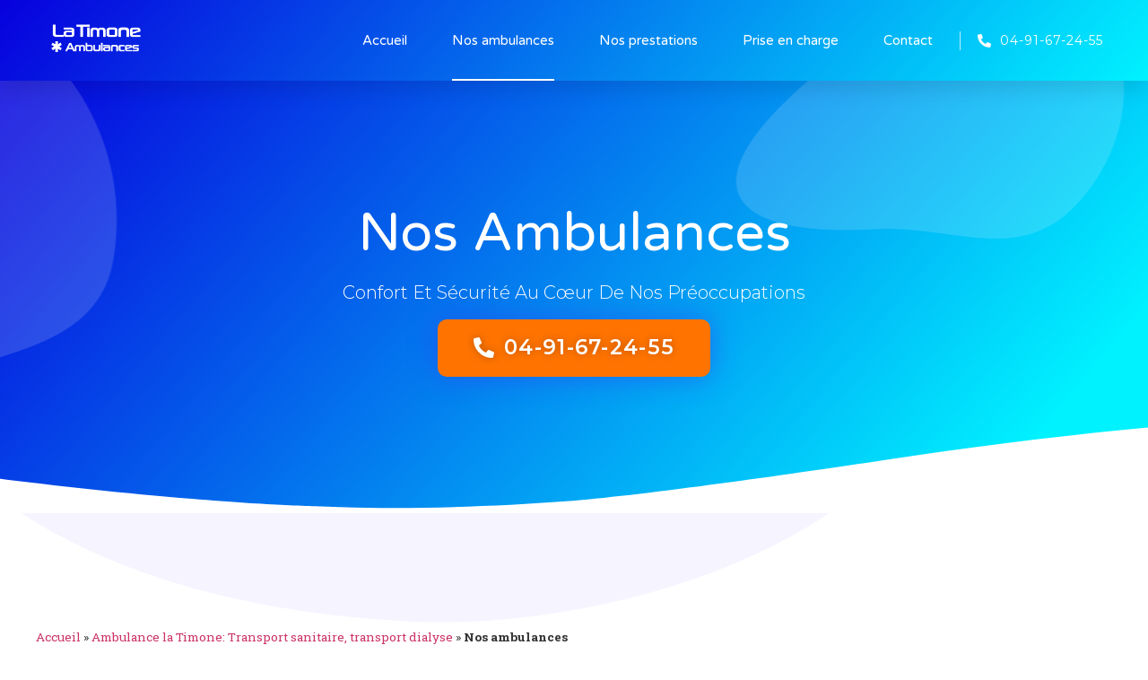

--- FILE ---
content_type: text/html; charset=UTF-8
request_url: https://www.ambulance-la-timone.fr/ambulance-la-timone-transport-sanitaire-transport-dialyse/nos-ambulances/
body_size: 10621
content:
<!doctype html>
<html lang="fr-FR">
<head>
	<meta charset="UTF-8">
		<meta name="viewport" content="width=device-width, initial-scale=1">
	<link rel="profile" href="http://gmpg.org/xfn/11">
	
<meta property="article:published_time" content="2020-05-08T05:03:44+00:00" />
<meta property="article:modified_time" content="2020-06-02T06:41:26+00:00" />
<meta property="og:locale" content="fr_FR" />
<meta property="og:title" content="Flotte ambulance Marseille| Ambulance La Timone " />
<meta property="og:description" content="La flotte des ambulances la Timone est  renouvellee afin de proposer aux patients un conforts toujours meilleure et une sécurité de transport optimale." />
<meta property="og:url" content="https://www.ambulance-la-timone.fr/ambulance-la-timone-transport-sanitaire-transport-dialyse/nos-ambulances/" />
<meta property="og:site_name" content="Ambulance La Timone" />
<meta property="og:updated_time" content="2020-06-02T06:41:26+00:00" />
<meta name="twitter:title" content="Flotte ambulance Marseille| Ambulance La Timone " />
<meta name="twitter:description" content="La flotte des ambulances la Timone est  renouvellee afin de proposer aux patients un conforts toujours meilleure et une sécurité de transport optimale." />
<meta name="twitter:card" content="summary-large-img" />
<meta name="description" content="Confort et sécuritéau cœur de nos préoccupations04-91-67-24-55Notre flotte d'ambulances Notre flotte d’ambulances est composée de véhicules Fiat Talento Transporter et Mercedes Vito récents et clima  ">
<meta name="robots" content="index, follow" />
<link rel="canonical" href="https://www.ambulance-la-timone.fr/ambulance-la-timone-transport-sanitaire-transport-dialyse/nos-ambulances/" />
<link rel="shortlink" href="https://www.ambulance-la-timone.fr/ambulance-la-timone-transport-sanitaire-transport-dialyse/nos-ambulances/" />

	<!-- This site is optimized with the Yoast SEO plugin v14.4.1 - https://yoast.com/wordpress/plugins/seo/ -->
	<title>Flotte ambulance Marseille| Ambulance La Timone </title>
	<meta name="robots" content="index, follow" />
	<meta name="googlebot" content="index, follow, max-snippet:-1, max-image-preview:large, max-video-preview:-1" />
	<meta name="bingbot" content="index, follow, max-snippet:-1, max-image-preview:large, max-video-preview:-1" />
	<link rel="canonical" href="https://www.ambulance-la-timone.fr/ambulance-la-timone-transport-sanitaire-transport-dialyse/nos-ambulances/" />
	<meta property="og:locale" content="fr_FR" />
	<meta property="og:type" content="article" />
	<meta property="og:title" content="Nos ambulances - Ambulance La Timone" />
	<meta property="og:description" content="Confort et sécurité au cœur de nos préoccupations 04-91-67-24-55 Notre flotte d&rsquo;ambulances  Notre flotte d’ambulances est composée de véhicules Fiat Talento Transporter et Mercedes Vito récents et climatisés. L’entretien et la propreté des véhicules est au cœur de nos préoccupation et rendent nos ambulances disponibles pour un départ longue distance à tout moment. Toutes nos [&hellip;]" />
	<meta property="og:url" content="https://www.ambulance-la-timone.fr/ambulance-la-timone-transport-sanitaire-transport-dialyse/nos-ambulances/" />
	<meta property="og:site_name" content="Ambulance La Timone" />
	<meta property="article:modified_time" content="2020-06-02T05:41:26+00:00" />
	<meta property="og:image" content="https://www.ambulance-la-timone.fr/wp-content/uploads/2020/05/gyrophare-Ambulance-la-timone.jpg" />
	<meta name="twitter:card" content="summary" />
	<script type="application/ld+json" class="yoast-schema-graph">{"@context":"https://schema.org","@graph":[{"@type":"Organization","@id":"https://www.ambulance-la-timone.fr/#organization","name":"Ambulances la Timone","url":"https://www.ambulance-la-timone.fr/","sameAs":[],"logo":{"@type":"ImageObject","@id":"https://www.ambulance-la-timone.fr/#logo","inLanguage":"fr-FR","url":"https://www.ambulance-la-timone.fr/wp-content/uploads/2014/07/logo-ambulance-la-timone1.png","width":400,"height":110,"caption":"Ambulances la Timone"},"image":{"@id":"https://www.ambulance-la-timone.fr/#logo"}},{"@type":"WebSite","@id":"https://www.ambulance-la-timone.fr/#website","url":"https://www.ambulance-la-timone.fr/","name":"Ambulance La Timone","description":"Confort et s\u00e9curit\u00e9- transport dialyse","publisher":{"@id":"https://www.ambulance-la-timone.fr/#organization"},"potentialAction":[{"@type":"SearchAction","target":"https://www.ambulance-la-timone.fr/?s={search_term_string}","query-input":"required name=search_term_string"}],"inLanguage":"fr-FR"},{"@type":"ImageObject","@id":"https://www.ambulance-la-timone.fr/ambulance-la-timone-transport-sanitaire-transport-dialyse/nos-ambulances/#primaryimage","inLanguage":"fr-FR","url":"https://www.ambulance-la-timone.fr/wp-content/uploads/2020/05/gyrophare-Ambulance-la-timone.jpg","width":720,"height":960,"caption":"gyrophare Ambulance la timone"},{"@type":"WebPage","@id":"https://www.ambulance-la-timone.fr/ambulance-la-timone-transport-sanitaire-transport-dialyse/nos-ambulances/#webpage","url":"https://www.ambulance-la-timone.fr/ambulance-la-timone-transport-sanitaire-transport-dialyse/nos-ambulances/","name":"Nos ambulances - Ambulance La Timone","isPartOf":{"@id":"https://www.ambulance-la-timone.fr/#website"},"primaryImageOfPage":{"@id":"https://www.ambulance-la-timone.fr/ambulance-la-timone-transport-sanitaire-transport-dialyse/nos-ambulances/#primaryimage"},"datePublished":"2020-05-08T04:03:44+00:00","dateModified":"2020-06-02T05:41:26+00:00","breadcrumb":{"@id":"https://www.ambulance-la-timone.fr/ambulance-la-timone-transport-sanitaire-transport-dialyse/nos-ambulances/#breadcrumb"},"inLanguage":"fr-FR","potentialAction":[{"@type":"ReadAction","target":["https://www.ambulance-la-timone.fr/ambulance-la-timone-transport-sanitaire-transport-dialyse/nos-ambulances/"]}]},{"@type":"BreadcrumbList","@id":"https://www.ambulance-la-timone.fr/ambulance-la-timone-transport-sanitaire-transport-dialyse/nos-ambulances/#breadcrumb","itemListElement":[{"@type":"ListItem","position":1,"item":{"@type":"WebPage","@id":"https://www.ambulance-la-timone.fr/","url":"https://www.ambulance-la-timone.fr/","name":"Accueil"}},{"@type":"ListItem","position":2,"item":{"@type":"WebPage","@id":"https://www.ambulance-la-timone.fr/","url":"https://www.ambulance-la-timone.fr/","name":"Ambulance la Timone: Transport sanitaire, transport dialyse"}},{"@type":"ListItem","position":3,"item":{"@type":"WebPage","@id":"https://www.ambulance-la-timone.fr/ambulance-la-timone-transport-sanitaire-transport-dialyse/nos-ambulances/","url":"https://www.ambulance-la-timone.fr/ambulance-la-timone-transport-sanitaire-transport-dialyse/nos-ambulances/","name":"Nos ambulances"}}]}]}</script>
	<!-- / Yoast SEO plugin. -->


<link rel='dns-prefetch' href='//s.w.org' />
<link rel="alternate" type="application/rss+xml" title="Ambulance La Timone &raquo; Flux" href="https://www.ambulance-la-timone.fr/feed/" />
<link rel="alternate" type="application/rss+xml" title="Ambulance La Timone &raquo; Flux des commentaires" href="https://www.ambulance-la-timone.fr/comments/feed/" />
		<script type="text/javascript">
			window._wpemojiSettings = {"baseUrl":"https:\/\/s.w.org\/images\/core\/emoji\/12.0.0-1\/72x72\/","ext":".png","svgUrl":"https:\/\/s.w.org\/images\/core\/emoji\/12.0.0-1\/svg\/","svgExt":".svg","source":{"concatemoji":"https:\/\/www.ambulance-la-timone.fr\/wp-includes\/js\/wp-emoji-release.min.js?ver=5.4.18"}};
			/*! This file is auto-generated */
			!function(e,a,t){var n,r,o,i=a.createElement("canvas"),p=i.getContext&&i.getContext("2d");function s(e,t){var a=String.fromCharCode;p.clearRect(0,0,i.width,i.height),p.fillText(a.apply(this,e),0,0);e=i.toDataURL();return p.clearRect(0,0,i.width,i.height),p.fillText(a.apply(this,t),0,0),e===i.toDataURL()}function c(e){var t=a.createElement("script");t.src=e,t.defer=t.type="text/javascript",a.getElementsByTagName("head")[0].appendChild(t)}for(o=Array("flag","emoji"),t.supports={everything:!0,everythingExceptFlag:!0},r=0;r<o.length;r++)t.supports[o[r]]=function(e){if(!p||!p.fillText)return!1;switch(p.textBaseline="top",p.font="600 32px Arial",e){case"flag":return s([127987,65039,8205,9895,65039],[127987,65039,8203,9895,65039])?!1:!s([55356,56826,55356,56819],[55356,56826,8203,55356,56819])&&!s([55356,57332,56128,56423,56128,56418,56128,56421,56128,56430,56128,56423,56128,56447],[55356,57332,8203,56128,56423,8203,56128,56418,8203,56128,56421,8203,56128,56430,8203,56128,56423,8203,56128,56447]);case"emoji":return!s([55357,56424,55356,57342,8205,55358,56605,8205,55357,56424,55356,57340],[55357,56424,55356,57342,8203,55358,56605,8203,55357,56424,55356,57340])}return!1}(o[r]),t.supports.everything=t.supports.everything&&t.supports[o[r]],"flag"!==o[r]&&(t.supports.everythingExceptFlag=t.supports.everythingExceptFlag&&t.supports[o[r]]);t.supports.everythingExceptFlag=t.supports.everythingExceptFlag&&!t.supports.flag,t.DOMReady=!1,t.readyCallback=function(){t.DOMReady=!0},t.supports.everything||(n=function(){t.readyCallback()},a.addEventListener?(a.addEventListener("DOMContentLoaded",n,!1),e.addEventListener("load",n,!1)):(e.attachEvent("onload",n),a.attachEvent("onreadystatechange",function(){"complete"===a.readyState&&t.readyCallback()})),(n=t.source||{}).concatemoji?c(n.concatemoji):n.wpemoji&&n.twemoji&&(c(n.twemoji),c(n.wpemoji)))}(window,document,window._wpemojiSettings);
		</script>
		<style type="text/css">
img.wp-smiley,
img.emoji {
	display: inline !important;
	border: none !important;
	box-shadow: none !important;
	height: 1em !important;
	width: 1em !important;
	margin: 0 .07em !important;
	vertical-align: -0.1em !important;
	background: none !important;
	padding: 0 !important;
}
</style>
	<link rel='stylesheet' id='wp-block-library-css'  href='https://www.ambulance-la-timone.fr/wp-includes/css/dist/block-library/style.min.css?ver=5.4.18' type='text/css' media='all' />
<link rel='stylesheet' id='contact-form-7-css'  href='https://www.ambulance-la-timone.fr/wp-content/plugins/contact-form-7/includes/css/styles.css?ver=5.2' type='text/css' media='all' />
<link rel='stylesheet' id='hello-elementor-css'  href='https://www.ambulance-la-timone.fr/wp-content/themes/hello-elementor/style.min.css?ver=2.2.0' type='text/css' media='all' />
<link rel='stylesheet' id='hello-elementor-theme-style-css'  href='https://www.ambulance-la-timone.fr/wp-content/themes/hello-elementor/theme.min.css?ver=2.2.0' type='text/css' media='all' />
<link rel='stylesheet' id='elementor-icons-css'  href='https://www.ambulance-la-timone.fr/wp-content/plugins/elementor/assets/lib/eicons/css/elementor-icons.min.css?ver=5.15.0' type='text/css' media='all' />
<link rel='stylesheet' id='elementor-frontend-legacy-css'  href='https://www.ambulance-la-timone.fr/wp-content/plugins/elementor/assets/css/frontend-legacy.min.css?ver=3.6.0' type='text/css' media='all' />
<link rel='stylesheet' id='elementor-frontend-css'  href='https://www.ambulance-la-timone.fr/wp-content/plugins/elementor/assets/css/frontend.min.css?ver=3.6.0' type='text/css' media='all' />
<link rel='stylesheet' id='elementor-post-215-css'  href='https://www.ambulance-la-timone.fr/wp-content/uploads/elementor/css/post-215.css?ver=1768999695' type='text/css' media='all' />
<link rel='stylesheet' id='elementor-pro-css'  href='https://www.ambulance-la-timone.fr/wp-content/plugins/elementor-pro/assets/css/frontend.min.css?ver=2.10.0' type='text/css' media='all' />
<link rel='stylesheet' id='elementor-global-css'  href='https://www.ambulance-la-timone.fr/wp-content/uploads/elementor/css/global.css?ver=1768999695' type='text/css' media='all' />
<link rel='stylesheet' id='elementor-post-362-css'  href='https://www.ambulance-la-timone.fr/wp-content/uploads/elementor/css/post-362.css?ver=1768999700' type='text/css' media='all' />
<link rel='stylesheet' id='elementor-post-297-css'  href='https://www.ambulance-la-timone.fr/wp-content/uploads/elementor/css/post-297.css?ver=1768999696' type='text/css' media='all' />
<link rel='stylesheet' id='google-fonts-1-css'  href='https://fonts.googleapis.com/css?family=Roboto%3A100%2C100italic%2C200%2C200italic%2C300%2C300italic%2C400%2C400italic%2C500%2C500italic%2C600%2C600italic%2C700%2C700italic%2C800%2C800italic%2C900%2C900italic%7CRoboto+Slab%3A100%2C100italic%2C200%2C200italic%2C300%2C300italic%2C400%2C400italic%2C500%2C500italic%2C600%2C600italic%2C700%2C700italic%2C800%2C800italic%2C900%2C900italic%7CVarela+Round%3A100%2C100italic%2C200%2C200italic%2C300%2C300italic%2C400%2C400italic%2C500%2C500italic%2C600%2C600italic%2C700%2C700italic%2C800%2C800italic%2C900%2C900italic%7CMontserrat%3A100%2C100italic%2C200%2C200italic%2C300%2C300italic%2C400%2C400italic%2C500%2C500italic%2C600%2C600italic%2C700%2C700italic%2C800%2C800italic%2C900%2C900italic&#038;display=auto&#038;ver=5.4.18' type='text/css' media='all' />
<link rel='stylesheet' id='elementor-icons-shared-0-css'  href='https://www.ambulance-la-timone.fr/wp-content/plugins/elementor/assets/lib/font-awesome/css/fontawesome.min.css?ver=5.15.3' type='text/css' media='all' />
<link rel='stylesheet' id='elementor-icons-fa-solid-css'  href='https://www.ambulance-la-timone.fr/wp-content/plugins/elementor/assets/lib/font-awesome/css/solid.min.css?ver=5.15.3' type='text/css' media='all' />
<script type='text/javascript' src='https://www.ambulance-la-timone.fr/wp-includes/js/jquery/jquery.js?ver=1.12.4-wp'></script>
<script type='text/javascript' src='https://www.ambulance-la-timone.fr/wp-includes/js/jquery/jquery-migrate.min.js?ver=1.4.1'></script>
<link rel='https://api.w.org/' href='https://www.ambulance-la-timone.fr/wp-json/' />
<link rel="EditURI" type="application/rsd+xml" title="RSD" href="https://www.ambulance-la-timone.fr/xmlrpc.php?rsd" />
<link rel="wlwmanifest" type="application/wlwmanifest+xml" href="https://www.ambulance-la-timone.fr/wp-includes/wlwmanifest.xml" /> 
<meta name="generator" content="WordPress 5.4.18" />
<link rel="alternate" type="application/json+oembed" href="https://www.ambulance-la-timone.fr/wp-json/oembed/1.0/embed?url=https%3A%2F%2Fwww.ambulance-la-timone.fr%2Fambulance-la-timone-transport-sanitaire-transport-dialyse%2Fnos-ambulances%2F" />
<link rel="alternate" type="text/xml+oembed" href="https://www.ambulance-la-timone.fr/wp-json/oembed/1.0/embed?url=https%3A%2F%2Fwww.ambulance-la-timone.fr%2Fambulance-la-timone-transport-sanitaire-transport-dialyse%2Fnos-ambulances%2F&#038;format=xml" />

	<style id="zeno-font-resizer" type="text/css">
		p.zeno_font_resizer .screen-reader-text {
			border: 0;
			clip: rect(1px, 1px, 1px, 1px);
			clip-path: inset(50%);
			height: 1px;
			margin: -1px;
			overflow: hidden;
			padding: 0;
			position: absolute;
			width: 1px;
			word-wrap: normal !important;
		}
	</style>
	</head>
<body class="page-template-default page page-id-362 page-child parent-pageid-264 elementor-default elementor-kit-215 elementor-page elementor-page-362">

		<div data-elementor-type="header" data-elementor-id="297" class="elementor elementor-297 elementor-location-header">
		<div class="elementor-inner">
			<div class="elementor-section-wrap">
						<section class="elementor-section elementor-top-section elementor-element elementor-element-15277e3b elementor-section-height-min-height elementor-section-boxed elementor-section-height-default elementor-section-items-middle" data-id="15277e3b" data-element_type="section" data-settings="{&quot;background_background&quot;:&quot;gradient&quot;,&quot;sticky&quot;:&quot;top&quot;,&quot;sticky_on&quot;:[&quot;desktop&quot;,&quot;tablet&quot;,&quot;mobile&quot;],&quot;sticky_offset&quot;:0,&quot;sticky_effects_offset&quot;:0}">
						<div class="elementor-container elementor-column-gap-default">
							<div class="elementor-row">
					<div class="elementor-column elementor-col-33 elementor-top-column elementor-element elementor-element-c4bdc51" data-id="c4bdc51" data-element_type="column">
			<div class="elementor-column-wrap elementor-element-populated">
							<div class="elementor-widget-wrap">
						<div class="elementor-element elementor-element-2cf80a27 elementor-widget elementor-widget-image" data-id="2cf80a27" data-element_type="widget" data-widget_type="image.default">
				<div class="elementor-widget-container">
								<div class="elementor-image">
													<a href="https://www.ambulance-la-timone.fr">
							<img width="420" height="125" src="https://www.ambulance-la-timone.fr/wp-content/uploads/2016/11/logo-la-timone.png" class="attachment-full size-full" alt="logo-la-timone" srcset="https://www.ambulance-la-timone.fr/wp-content/uploads/2016/11/logo-la-timone.png 420w, https://www.ambulance-la-timone.fr/wp-content/uploads/2016/11/logo-la-timone-300x89.png 300w, https://www.ambulance-la-timone.fr/wp-content/uploads/2016/11/logo-la-timone-260x77.png 260w, https://www.ambulance-la-timone.fr/wp-content/uploads/2016/11/logo-la-timone-50x15.png 50w, https://www.ambulance-la-timone.fr/wp-content/uploads/2016/11/logo-la-timone-150x45.png 150w" sizes="(max-width: 420px) 100vw, 420px" />								</a>
														</div>
						</div>
				</div>
						</div>
					</div>
		</div>
				<div class="elementor-column elementor-col-33 elementor-top-column elementor-element elementor-element-491a6797" data-id="491a6797" data-element_type="column">
			<div class="elementor-column-wrap elementor-element-populated">
							<div class="elementor-widget-wrap">
						<div class="elementor-element elementor-element-7fbffeb7 elementor-nav-menu__align-right elementor-nav-menu--stretch elementor-nav-menu__text-align-center elementor-nav-menu--indicator-chevron elementor-nav-menu--dropdown-tablet elementor-nav-menu--toggle elementor-nav-menu--burger elementor-widget elementor-widget-nav-menu" data-id="7fbffeb7" data-element_type="widget" data-settings="{&quot;full_width&quot;:&quot;stretch&quot;,&quot;layout&quot;:&quot;horizontal&quot;,&quot;toggle&quot;:&quot;burger&quot;}" data-widget_type="nav-menu.default">
				<div class="elementor-widget-container">
						<nav role="navigation" class="elementor-nav-menu--main elementor-nav-menu__container elementor-nav-menu--layout-horizontal e--pointer-underline e--animation-drop-out"><ul id="menu-1-7fbffeb7" class="elementor-nav-menu"><li class="menu-item menu-item-type-post_type menu-item-object-page menu-item-home current-page-ancestor current-page-parent menu-item-400"><a href="https://www.ambulance-la-timone.fr/" class="elementor-item">Accueil</a></li>
<li class="menu-item menu-item-type-post_type menu-item-object-page current-menu-item page_item page-item-362 current_page_item menu-item-382"><a href="https://www.ambulance-la-timone.fr/ambulance-la-timone-transport-sanitaire-transport-dialyse/nos-ambulances/" aria-current="page" class="elementor-item elementor-item-active">Nos ambulances</a></li>
<li class="menu-item menu-item-type-custom menu-item-object-custom menu-item-has-children menu-item-482"><a class="elementor-item">Nos prestations</a>
<ul class="sub-menu elementor-nav-menu--dropdown">
	<li class="menu-item menu-item-type-post_type menu-item-object-page menu-item-666"><a href="https://www.ambulance-la-timone.fr/ambulance-la-timone-transport-sanitaire-transport-dialyse/transport-ambulance/" class="elementor-sub-item">transport ambulance</a></li>
	<li class="menu-item menu-item-type-post_type menu-item-object-page menu-item-177"><a href="https://www.ambulance-la-timone.fr/ambulance-la-timone-transport-sanitaire-transport-dialyse/dialyse-marseille/" class="elementor-sub-item">Dialyse</a></li>
	<li class="menu-item menu-item-type-post_type menu-item-object-page menu-item-184"><a href="https://www.ambulance-la-timone.fr/ambulance-la-timone-transport-sanitaire-transport-dialyse/transport-en-ambulance-vers-les-centres-de-reeducation/" class="elementor-sub-item">Centres de rééducation</a></li>
</ul>
</li>
<li class="menu-item menu-item-type-post_type menu-item-object-page menu-item-26"><a href="https://www.ambulance-la-timone.fr/ambulance-la-timone-transport-sanitaire-transport-dialyse/prise-en-charge/" class="elementor-item">Prise en charge</a></li>
<li class="menu-item menu-item-type-post_type menu-item-object-page menu-item-46"><a href="https://www.ambulance-la-timone.fr/ambulance-la-timone-transport-sanitaire-transport-dialyse/contact/" class="elementor-item">Contact</a></li>
</ul></nav>
					<div class="elementor-menu-toggle" role="button" tabindex="0" aria-label="Permuter le menu" aria-expanded="false">
			<i class="eicon-menu-bar" aria-hidden="true"></i>
			<span class="elementor-screen-only">Menu</span>
		</div>
			<nav class="elementor-nav-menu--dropdown elementor-nav-menu__container" role="navigation" aria-hidden="true"><ul id="menu-2-7fbffeb7" class="elementor-nav-menu"><li class="menu-item menu-item-type-post_type menu-item-object-page menu-item-home current-page-ancestor current-page-parent menu-item-400"><a href="https://www.ambulance-la-timone.fr/" class="elementor-item">Accueil</a></li>
<li class="menu-item menu-item-type-post_type menu-item-object-page current-menu-item page_item page-item-362 current_page_item menu-item-382"><a href="https://www.ambulance-la-timone.fr/ambulance-la-timone-transport-sanitaire-transport-dialyse/nos-ambulances/" aria-current="page" class="elementor-item elementor-item-active">Nos ambulances</a></li>
<li class="menu-item menu-item-type-custom menu-item-object-custom menu-item-has-children menu-item-482"><a class="elementor-item">Nos prestations</a>
<ul class="sub-menu elementor-nav-menu--dropdown">
	<li class="menu-item menu-item-type-post_type menu-item-object-page menu-item-666"><a href="https://www.ambulance-la-timone.fr/ambulance-la-timone-transport-sanitaire-transport-dialyse/transport-ambulance/" class="elementor-sub-item">transport ambulance</a></li>
	<li class="menu-item menu-item-type-post_type menu-item-object-page menu-item-177"><a href="https://www.ambulance-la-timone.fr/ambulance-la-timone-transport-sanitaire-transport-dialyse/dialyse-marseille/" class="elementor-sub-item">Dialyse</a></li>
	<li class="menu-item menu-item-type-post_type menu-item-object-page menu-item-184"><a href="https://www.ambulance-la-timone.fr/ambulance-la-timone-transport-sanitaire-transport-dialyse/transport-en-ambulance-vers-les-centres-de-reeducation/" class="elementor-sub-item">Centres de rééducation</a></li>
</ul>
</li>
<li class="menu-item menu-item-type-post_type menu-item-object-page menu-item-26"><a href="https://www.ambulance-la-timone.fr/ambulance-la-timone-transport-sanitaire-transport-dialyse/prise-en-charge/" class="elementor-item">Prise en charge</a></li>
<li class="menu-item menu-item-type-post_type menu-item-object-page menu-item-46"><a href="https://www.ambulance-la-timone.fr/ambulance-la-timone-transport-sanitaire-transport-dialyse/contact/" class="elementor-item">Contact</a></li>
</ul></nav>
				</div>
				</div>
						</div>
					</div>
		</div>
				<div class="elementor-column elementor-col-33 elementor-top-column elementor-element elementor-element-67fa3e04" data-id="67fa3e04" data-element_type="column">
			<div class="elementor-column-wrap elementor-element-populated">
							<div class="elementor-widget-wrap">
						<div class="elementor-element elementor-element-7b536c68 elementor-align-right elementor-mobile-align-center elementor-hidden-phone elementor-icon-list--layout-traditional elementor-list-item-link-full_width elementor-widget elementor-widget-icon-list" data-id="7b536c68" data-element_type="widget" data-widget_type="icon-list.default">
				<div class="elementor-widget-container">
					<ul class="elementor-icon-list-items">
							<li class="elementor-icon-list-item">
											<span class="elementor-icon-list-icon">
							<i aria-hidden="true" class="fas fa-phone-alt"></i>						</span>
										<span class="elementor-icon-list-text">04-91-67-24-55</span>
									</li>
						</ul>
				</div>
				</div>
						</div>
					</div>
		</div>
								</div>
					</div>
		</section>
					</div>
		</div>
		</div>
		
<main class="site-main post-362 page type-page status-publish hentry" role="main">
			<header class="page-header">
			<h1 class="entry-title">Nos ambulances</h1>		</header>
		<div class="page-content">
				<div data-elementor-type="wp-page" data-elementor-id="362" class="elementor elementor-362">
						<div class="elementor-inner">
				<div class="elementor-section-wrap">
									<section class="elementor-section elementor-top-section elementor-element elementor-element-18c26cc1 elementor-section-height-min-height elementor-section-stretched elementor-section-boxed elementor-section-height-default elementor-section-items-middle" data-id="18c26cc1" data-element_type="section" data-settings="{&quot;background_background&quot;:&quot;gradient&quot;,&quot;shape_divider_bottom&quot;:&quot;waves&quot;,&quot;stretch_section&quot;:&quot;section-stretched&quot;}">
							<div class="elementor-background-overlay"></div>
						<div class="elementor-shape elementor-shape-bottom" data-negative="false">
			<svg xmlns="http://www.w3.org/2000/svg" viewBox="0 0 1000 100" preserveAspectRatio="none">
	<path class="elementor-shape-fill" d="M421.9,6.5c22.6-2.5,51.5,0.4,75.5,5.3c23.6,4.9,70.9,23.5,100.5,35.7c75.8,32.2,133.7,44.5,192.6,49.7
	c23.6,2.1,48.7,3.5,103.4-2.5c54.7-6,106.2-25.6,106.2-25.6V0H0v30.3c0,0,72,32.6,158.4,30.5c39.2-0.7,92.8-6.7,134-22.4
	c21.2-8.1,52.2-18.2,79.7-24.2C399.3,7.9,411.6,7.5,421.9,6.5z"/>
</svg>		</div>
					<div class="elementor-container elementor-column-gap-default">
							<div class="elementor-row">
					<div class="elementor-column elementor-col-100 elementor-top-column elementor-element elementor-element-280ff28a" data-id="280ff28a" data-element_type="column">
			<div class="elementor-column-wrap elementor-element-populated">
							<div class="elementor-widget-wrap">
						<div class="elementor-element elementor-element-303d59a3 elementor-widget elementor-widget-heading" data-id="303d59a3" data-element_type="widget" data-widget_type="heading.default">
				<div class="elementor-widget-container">
			<h1 class="elementor-heading-title elementor-size-default">Nos ambulances</h1>		</div>
				</div>
				<div class="elementor-element elementor-element-28e09332 elementor-widget elementor-widget-heading" data-id="28e09332" data-element_type="widget" data-widget_type="heading.default">
				<div class="elementor-widget-container">
			<h3 class="elementor-heading-title elementor-size-default">Confort et sécurité
au cœur de nos préoccupations</h3>		</div>
				</div>
				<div class="elementor-element elementor-element-3ef19d0 elementor-mobile-align-center elementor-align-center elementor-button-warning elementor-widget elementor-widget-button" data-id="3ef19d0" data-element_type="widget" data-widget_type="button.default">
				<div class="elementor-widget-container">
					<div class="elementor-button-wrapper">
			<a href="tel:+33491672455" class="elementor-button-link elementor-button elementor-size-lg" role="button">
						<span class="elementor-button-content-wrapper">
							<span class="elementor-button-icon elementor-align-icon-left">
				<i aria-hidden="true" class="fas fa-phone-alt"></i>			</span>
						<span class="elementor-button-text">04-91-67-24-55</span>
		</span>
					</a>
		</div>
				</div>
				</div>
						</div>
					</div>
		</div>
								</div>
					</div>
		</section>
				<section class="elementor-section elementor-top-section elementor-element elementor-element-17ce0377 elementor-section-boxed elementor-section-height-default elementor-section-height-default" data-id="17ce0377" data-element_type="section" data-settings="{&quot;background_background&quot;:&quot;classic&quot;}">
							<div class="elementor-background-overlay"></div>
							<div class="elementor-container elementor-column-gap-default">
							<div class="elementor-row">
					<div class="elementor-column elementor-col-100 elementor-top-column elementor-element elementor-element-36a1944" data-id="36a1944" data-element_type="column">
			<div class="elementor-column-wrap elementor-element-populated">
							<div class="elementor-widget-wrap">
						<div class="elementor-element elementor-element-4a38e6e elementor-widget elementor-widget-breadcrumbs" data-id="4a38e6e" data-element_type="widget" data-widget_type="breadcrumbs.default">
				<div class="elementor-widget-container">
			<p id="breadcrumbs"><span><span><a href="https://www.ambulance-la-timone.fr/">Accueil</a> » <span><a href="https://www.ambulance-la-timone.fr/">Ambulance la Timone: Transport sanitaire, transport dialyse</a> » <strong class="breadcrumb_last" aria-current="page">Nos ambulances</strong></span></span></span></p>		</div>
				</div>
				<section class="elementor-section elementor-inner-section elementor-element elementor-element-3a4b82c2 elementor-section-boxed elementor-section-height-default elementor-section-height-default" data-id="3a4b82c2" data-element_type="section">
						<div class="elementor-container elementor-column-gap-default">
							<div class="elementor-row">
					<div class="elementor-column elementor-col-100 elementor-inner-column elementor-element elementor-element-53425f6c" data-id="53425f6c" data-element_type="column">
			<div class="elementor-column-wrap elementor-element-populated">
							<div class="elementor-widget-wrap">
						<div class="elementor-element elementor-element-1fb245f8 elementor-widget elementor-widget-heading" data-id="1fb245f8" data-element_type="widget" data-widget_type="heading.default">
				<div class="elementor-widget-container">
			<h2 class="elementor-heading-title elementor-size-default">Notre flotte d'ambulances</h2>		</div>
				</div>
				<div class="elementor-element elementor-element-5ccc8f50 elementor-widget elementor-widget-text-editor" data-id="5ccc8f50" data-element_type="widget" data-widget_type="text-editor.default">
				<div class="elementor-widget-container">
								<div class="elementor-text-editor elementor-clearfix">
				<div class="column mcb-column one column_placeholder"><div class="placeholder"> </div></div><div class="column mcb-column one column_column column-margin-"><div class="column_attr clearfix">Notre flotte d’ambulances est composée de véhicules Fiat Talento Transporter et Mercedes Vito récents et climatisés. L’entretien et la propreté des véhicules est au cœur de nos préoccupation et rendent nos ambulances disponibles pour un départ longue distance à tout moment. Toutes nos ambulances sont équipées du matériel réglementaire obligatoire afin d’assurer les premiers secours en cas de nécessité.</div></div>					</div>
						</div>
				</div>
						</div>
					</div>
		</div>
								</div>
					</div>
		</section>
						</div>
					</div>
		</div>
								</div>
					</div>
		</section>
				<section class="elementor-section elementor-top-section elementor-element elementor-element-6b31e101 elementor-section-boxed elementor-section-height-default elementor-section-height-default" data-id="6b31e101" data-element_type="section" data-settings="{&quot;background_background&quot;:&quot;classic&quot;}">
							<div class="elementor-background-overlay"></div>
							<div class="elementor-container elementor-column-gap-default">
							<div class="elementor-row">
					<div class="elementor-column elementor-col-50 elementor-top-column elementor-element elementor-element-66e64011" data-id="66e64011" data-element_type="column">
			<div class="elementor-column-wrap elementor-element-populated">
							<div class="elementor-widget-wrap">
						<div class="elementor-element elementor-element-248380ce elementor-widget elementor-widget-heading" data-id="248380ce" data-element_type="widget" data-widget_type="heading.default">
				<div class="elementor-widget-container">
			<h3 class="elementor-heading-title elementor-size-default">Entretien des véhicules</h3>		</div>
				</div>
				<div class="elementor-element elementor-element-43efbf49 elementor-widget elementor-widget-heading" data-id="43efbf49" data-element_type="widget" data-settings="{&quot;motion_fx_motion_fx_scrolling&quot;:&quot;yes&quot;,&quot;motion_fx_translateY_effect&quot;:&quot;yes&quot;,&quot;motion_fx_translateY_speed&quot;:{&quot;unit&quot;:&quot;px&quot;,&quot;size&quot;:&quot;0.5&quot;,&quot;sizes&quot;:[]},&quot;motion_fx_translateY_affectedRange&quot;:{&quot;unit&quot;:&quot;%&quot;,&quot;size&quot;:&quot;&quot;,&quot;sizes&quot;:{&quot;start&quot;:&quot;0&quot;,&quot;end&quot;:&quot;50&quot;}},&quot;motion_fx_opacity_effect&quot;:&quot;yes&quot;,&quot;motion_fx_opacity_range&quot;:{&quot;unit&quot;:&quot;%&quot;,&quot;size&quot;:&quot;&quot;,&quot;sizes&quot;:{&quot;start&quot;:&quot;0&quot;,&quot;end&quot;:&quot;50&quot;}},&quot;motion_fx_opacity_direction&quot;:&quot;out-in&quot;,&quot;motion_fx_opacity_level&quot;:{&quot;unit&quot;:&quot;px&quot;,&quot;size&quot;:10,&quot;sizes&quot;:[]},&quot;motion_fx_devices&quot;:[&quot;desktop&quot;,&quot;tablet&quot;,&quot;mobile&quot;]}" data-widget_type="heading.default">
				<div class="elementor-widget-container">
			<h2 class="elementor-heading-title elementor-size-default">Régulièrement</h2>		</div>
				</div>
				<div class="elementor-element elementor-element-306e180e elementor-widget elementor-widget-text-editor" data-id="306e180e" data-element_type="widget" data-widget_type="text-editor.default">
				<div class="elementor-widget-container">
								<div class="elementor-text-editor elementor-clearfix">
				Lorem ipsum dolor sit amet, cons ctetur adiop iscing elit, sed do eiusmod tempor incid didunt ult labore et dolore magna aliqua ryuti dfyo jfko desr.					</div>
						</div>
				</div>
				<div class="elementor-element elementor-element-35916839 elementor-widget elementor-widget-spacer" data-id="35916839" data-element_type="widget" data-widget_type="spacer.default">
				<div class="elementor-widget-container">
					<div class="elementor-spacer">
			<div class="elementor-spacer-inner"></div>
		</div>
				</div>
				</div>
				<div class="elementor-element elementor-element-19d6c9cc elementor-widget elementor-widget-heading" data-id="19d6c9cc" data-element_type="widget" data-widget_type="heading.default">
				<div class="elementor-widget-container">
			<h3 class="elementor-heading-title elementor-size-default">Propreté des véhicules</h3>		</div>
				</div>
				<div class="elementor-element elementor-element-685bc4a5 elementor-widget elementor-widget-heading" data-id="685bc4a5" data-element_type="widget" data-settings="{&quot;motion_fx_motion_fx_scrolling&quot;:&quot;yes&quot;,&quot;motion_fx_translateY_effect&quot;:&quot;yes&quot;,&quot;motion_fx_translateY_speed&quot;:{&quot;unit&quot;:&quot;px&quot;,&quot;size&quot;:&quot;0.5&quot;,&quot;sizes&quot;:[]},&quot;motion_fx_translateY_affectedRange&quot;:{&quot;unit&quot;:&quot;%&quot;,&quot;size&quot;:&quot;&quot;,&quot;sizes&quot;:{&quot;start&quot;:&quot;0&quot;,&quot;end&quot;:&quot;50&quot;}},&quot;motion_fx_opacity_effect&quot;:&quot;yes&quot;,&quot;motion_fx_opacity_range&quot;:{&quot;unit&quot;:&quot;%&quot;,&quot;size&quot;:&quot;&quot;,&quot;sizes&quot;:{&quot;start&quot;:&quot;0&quot;,&quot;end&quot;:&quot;50&quot;}},&quot;motion_fx_opacity_direction&quot;:&quot;out-in&quot;,&quot;motion_fx_opacity_level&quot;:{&quot;unit&quot;:&quot;px&quot;,&quot;size&quot;:10,&quot;sizes&quot;:[]},&quot;motion_fx_devices&quot;:[&quot;desktop&quot;,&quot;tablet&quot;,&quot;mobile&quot;]}" data-widget_type="heading.default">
				<div class="elementor-widget-container">
			<h2 class="elementor-heading-title elementor-size-default">Tous les jours</h2>		</div>
				</div>
				<div class="elementor-element elementor-element-1021be57 elementor-widget elementor-widget-text-editor" data-id="1021be57" data-element_type="widget" data-widget_type="text-editor.default">
				<div class="elementor-widget-container">
								<div class="elementor-text-editor elementor-clearfix">
				Lorem ipsum dolor sit amet, cons ctetur adiop iscing elit, sed do eiusmod tempor incid didunt ult labore et dolore magna aliqua ryuti dfyo jfko desr.					</div>
						</div>
				</div>
				<div class="elementor-element elementor-element-329b3586 elementor-widget elementor-widget-spacer" data-id="329b3586" data-element_type="widget" data-widget_type="spacer.default">
				<div class="elementor-widget-container">
					<div class="elementor-spacer">
			<div class="elementor-spacer-inner"></div>
		</div>
				</div>
				</div>
				<div class="elementor-element elementor-element-c34fbc3 elementor-widget elementor-widget-heading" data-id="c34fbc3" data-element_type="widget" data-widget_type="heading.default">
				<div class="elementor-widget-container">
			<h3 class="elementor-heading-title elementor-size-default">Confort des véhicules</h3>		</div>
				</div>
				<div class="elementor-element elementor-element-5b2d154e elementor-widget elementor-widget-heading" data-id="5b2d154e" data-element_type="widget" data-settings="{&quot;motion_fx_motion_fx_scrolling&quot;:&quot;yes&quot;,&quot;motion_fx_translateY_effect&quot;:&quot;yes&quot;,&quot;motion_fx_translateY_speed&quot;:{&quot;unit&quot;:&quot;px&quot;,&quot;size&quot;:&quot;0.5&quot;,&quot;sizes&quot;:[]},&quot;motion_fx_translateY_affectedRange&quot;:{&quot;unit&quot;:&quot;%&quot;,&quot;size&quot;:&quot;&quot;,&quot;sizes&quot;:{&quot;start&quot;:&quot;0&quot;,&quot;end&quot;:&quot;50&quot;}},&quot;motion_fx_opacity_effect&quot;:&quot;yes&quot;,&quot;motion_fx_opacity_range&quot;:{&quot;unit&quot;:&quot;%&quot;,&quot;size&quot;:&quot;&quot;,&quot;sizes&quot;:{&quot;start&quot;:&quot;0&quot;,&quot;end&quot;:&quot;50&quot;}},&quot;motion_fx_opacity_direction&quot;:&quot;out-in&quot;,&quot;motion_fx_opacity_level&quot;:{&quot;unit&quot;:&quot;px&quot;,&quot;size&quot;:10,&quot;sizes&quot;:[]},&quot;motion_fx_devices&quot;:[&quot;desktop&quot;,&quot;tablet&quot;,&quot;mobile&quot;]}" data-widget_type="heading.default">
				<div class="elementor-widget-container">
			<h2 class="elementor-heading-title elementor-size-default">A chaque transport</h2>		</div>
				</div>
				<div class="elementor-element elementor-element-4fdead7b elementor-widget elementor-widget-text-editor" data-id="4fdead7b" data-element_type="widget" data-widget_type="text-editor.default">
				<div class="elementor-widget-container">
								<div class="elementor-text-editor elementor-clearfix">
				Lorem ipsum dolor sit amet, cons ctetur adiop iscing elit, sed do eiusmod tempor incid didunt ult labore et dolore magna aliqua ryuti dfyo jfko desr.					</div>
						</div>
				</div>
						</div>
					</div>
		</div>
				<div class="elementor-column elementor-col-50 elementor-top-column elementor-element elementor-element-72d82d25" data-id="72d82d25" data-element_type="column">
			<div class="elementor-column-wrap elementor-element-populated">
							<div class="elementor-widget-wrap">
						<div class="elementor-element elementor-element-3cacbdd1 elementor-widget elementor-widget-image" data-id="3cacbdd1" data-element_type="widget" data-settings="{&quot;motion_fx_motion_fx_scrolling&quot;:&quot;yes&quot;,&quot;motion_fx_translateY_effect&quot;:&quot;yes&quot;,&quot;motion_fx_translateY_direction&quot;:&quot;negative&quot;,&quot;motion_fx_translateY_speed&quot;:{&quot;unit&quot;:&quot;px&quot;,&quot;size&quot;:&quot;0.8&quot;,&quot;sizes&quot;:[]},&quot;motion_fx_devices&quot;:[&quot;desktop&quot;],&quot;motion_fx_translateY_affectedRange&quot;:{&quot;unit&quot;:&quot;%&quot;,&quot;size&quot;:&quot;&quot;,&quot;sizes&quot;:{&quot;start&quot;:0,&quot;end&quot;:100}}}" data-widget_type="image.default">
				<div class="elementor-widget-container">
								<div class="elementor-image">
												<img width="720" height="960" src="https://www.ambulance-la-timone.fr/wp-content/uploads/2020/05/gyrophare-Ambulance-la-timone.jpg" class="attachment-full size-full" alt="gyrophare Ambulance la timone" srcset="https://www.ambulance-la-timone.fr/wp-content/uploads/2020/05/gyrophare-Ambulance-la-timone.jpg 720w, https://www.ambulance-la-timone.fr/wp-content/uploads/2020/05/gyrophare-Ambulance-la-timone-225x300.jpg 225w, https://www.ambulance-la-timone.fr/wp-content/uploads/2020/05/gyrophare-Ambulance-la-timone-110x146.jpg 110w, https://www.ambulance-la-timone.fr/wp-content/uploads/2020/05/gyrophare-Ambulance-la-timone-38x50.jpg 38w, https://www.ambulance-la-timone.fr/wp-content/uploads/2020/05/gyrophare-Ambulance-la-timone-56x75.jpg 56w" sizes="(max-width: 720px) 100vw, 720px" />														</div>
						</div>
				</div>
				<div class="elementor-element elementor-element-4b927940 elementor-widget elementor-widget-image" data-id="4b927940" data-element_type="widget" data-settings="{&quot;motion_fx_motion_fx_scrolling&quot;:&quot;yes&quot;,&quot;motion_fx_translateY_effect&quot;:&quot;yes&quot;,&quot;motion_fx_translateY_speed&quot;:{&quot;unit&quot;:&quot;px&quot;,&quot;size&quot;:&quot;0.8&quot;,&quot;sizes&quot;:[]},&quot;motion_fx_devices&quot;:[&quot;desktop&quot;],&quot;motion_fx_translateY_affectedRange&quot;:{&quot;unit&quot;:&quot;%&quot;,&quot;size&quot;:&quot;&quot;,&quot;sizes&quot;:{&quot;start&quot;:0,&quot;end&quot;:100}}}" data-widget_type="image.default">
				<div class="elementor-widget-container">
								<div class="elementor-image">
												<img src="https://www.ambulance-la-timone.fr/wp-content/uploads/elementor/thumbs/Interieur-Ambulance-la-Timone-op5qo4pq5my7li63m5kvpeflygun3blvwcwhwmnzbc.jpg" title="Intérieur Ambulance la Timone" alt="Intérieur Ambulance la Timone" />														</div>
						</div>
				</div>
						</div>
					</div>
		</div>
								</div>
					</div>
		</section>
				<section class="elementor-section elementor-top-section elementor-element elementor-element-10d71313 elementor-section-height-min-height elementor-section-boxed elementor-section-height-default elementor-section-items-middle" data-id="10d71313" data-element_type="section" data-settings="{&quot;background_background&quot;:&quot;classic&quot;}">
							<div class="elementor-background-overlay"></div>
							<div class="elementor-container elementor-column-gap-default">
							<div class="elementor-row">
					<div class="elementor-column elementor-col-100 elementor-top-column elementor-element elementor-element-4b1bc327" data-id="4b1bc327" data-element_type="column">
			<div class="elementor-column-wrap elementor-element-populated">
							<div class="elementor-widget-wrap">
						<div class="elementor-element elementor-element-d6b27e0 elementor-widget elementor-widget-heading" data-id="d6b27e0" data-element_type="widget" data-settings="{&quot;motion_fx_motion_fx_scrolling&quot;:&quot;yes&quot;,&quot;motion_fx_translateY_effect&quot;:&quot;yes&quot;,&quot;motion_fx_translateY_speed&quot;:{&quot;unit&quot;:&quot;px&quot;,&quot;size&quot;:&quot;0.5&quot;,&quot;sizes&quot;:[]},&quot;motion_fx_translateY_affectedRange&quot;:{&quot;unit&quot;:&quot;%&quot;,&quot;size&quot;:&quot;&quot;,&quot;sizes&quot;:{&quot;start&quot;:&quot;0&quot;,&quot;end&quot;:&quot;50&quot;}},&quot;motion_fx_opacity_effect&quot;:&quot;yes&quot;,&quot;motion_fx_opacity_range&quot;:{&quot;unit&quot;:&quot;%&quot;,&quot;size&quot;:&quot;&quot;,&quot;sizes&quot;:{&quot;start&quot;:&quot;0&quot;,&quot;end&quot;:&quot;50&quot;}},&quot;motion_fx_opacity_direction&quot;:&quot;out-in&quot;,&quot;motion_fx_opacity_level&quot;:{&quot;unit&quot;:&quot;px&quot;,&quot;size&quot;:10,&quot;sizes&quot;:[]},&quot;motion_fx_devices&quot;:[&quot;desktop&quot;,&quot;tablet&quot;,&quot;mobile&quot;]}" data-widget_type="heading.default">
				<div class="elementor-widget-container">
			<h2 class="elementor-heading-title elementor-size-default">FICHE DE CONTRÔLE ET ENTRETIEN MENSUEL DES AMBULANCES DE TYPE A NORME NF EN 1789 2/4
</h2>		</div>
				</div>
				<section class="elementor-section elementor-inner-section elementor-element elementor-element-3de1436c elementor-section-boxed elementor-section-height-default elementor-section-height-default" data-id="3de1436c" data-element_type="section">
						<div class="elementor-container elementor-column-gap-default">
							<div class="elementor-row">
					<div class="elementor-column elementor-col-50 elementor-inner-column elementor-element elementor-element-1843c54c" data-id="1843c54c" data-element_type="column">
			<div class="elementor-column-wrap elementor-element-populated">
							<div class="elementor-widget-wrap">
						<div class="elementor-element elementor-element-29926b50 elementor-widget elementor-widget-toggle" data-id="29926b50" data-element_type="widget" data-widget_type="toggle.default">
				<div class="elementor-widget-container">
					<div class="elementor-toggle" role="tablist">
							<div class="elementor-toggle-item">
					<div id="elementor-tab-title-6971" class="elementor-tab-title" data-tab="1" role="tab" aria-controls="elementor-tab-content-6971" aria-expanded="false">
												<span class="elementor-toggle-icon elementor-toggle-icon-right" aria-hidden="true">
															<span class="elementor-toggle-icon-closed"><i class="fas fa-arrow-down"></i></span>
								<span class="elementor-toggle-icon-opened"><i class="elementor-toggle-icon-opened fas fa-arrow-up"></i></span>
													</span>
												<a href="" class="elementor-toggle-title">Pansement</a>
					</div>

					<div id="elementor-tab-content-6971" class="elementor-tab-content elementor-clearfix" data-tab="1" role="tabpanel" aria-labelledby="elementor-tab-title-6971"><p>Bandes extensibles, Compresses stériles, Pansements absorbants stériles, Rouleau de ruban adhésif.</p></div>
				</div>
							<div class="elementor-toggle-item">
					<div id="elementor-tab-title-6972" class="elementor-tab-title" data-tab="2" role="tab" aria-controls="elementor-tab-content-6972" aria-expanded="false">
												<span class="elementor-toggle-icon elementor-toggle-icon-right" aria-hidden="true">
															<span class="elementor-toggle-icon-closed"><i class="fas fa-arrow-down"></i></span>
								<span class="elementor-toggle-icon-opened"><i class="elementor-toggle-icon-opened fas fa-arrow-up"></i></span>
													</span>
												<a href="" class="elementor-toggle-title">Protection</a>
					</div>

					<div id="elementor-tab-content-6972" class="elementor-tab-content elementor-clearfix" data-tab="2" role="tabpanel" aria-labelledby="elementor-tab-title-6972"><p>Draps stériles, Champs stériles, Couverture de survie, Paires gants stériles latex, Boite gants non stériles, Masque de protection de type chirurgical.</p></div>
				</div>
							<div class="elementor-toggle-item">
					<div id="elementor-tab-title-6973" class="elementor-tab-title" data-tab="3" role="tab" aria-controls="elementor-tab-content-6973" aria-expanded="false">
												<span class="elementor-toggle-icon elementor-toggle-icon-right" aria-hidden="true">
															<span class="elementor-toggle-icon-closed"><i class="fas fa-arrow-down"></i></span>
								<span class="elementor-toggle-icon-opened"><i class="elementor-toggle-icon-opened fas fa-arrow-up"></i></span>
													</span>
												<a href="" class="elementor-toggle-title">Instruments</a>
					</div>

					<div id="elementor-tab-content-6973" class="elementor-tab-content elementor-clearfix" data-tab="3" role="tabpanel" aria-labelledby="elementor-tab-title-6973"><p>Paire de ciseau universel, Pince à échardes, Clamp de barr.</p></div>
				</div>
							<div class="elementor-toggle-item">
					<div id="elementor-tab-title-6974" class="elementor-tab-title" data-tab="4" role="tab" aria-controls="elementor-tab-content-6974" aria-expanded="false">
												<span class="elementor-toggle-icon elementor-toggle-icon-right" aria-hidden="true">
															<span class="elementor-toggle-icon-closed"><i class="fas fa-arrow-down"></i></span>
								<span class="elementor-toggle-icon-opened"><i class="elementor-toggle-icon-opened fas fa-arrow-up"></i></span>
													</span>
												<a href="" class="elementor-toggle-title">Oxygénothérapie</a>
					</div>

					<div id="elementor-tab-content-6974" class="elementor-tab-content elementor-clearfix" data-tab="4" role="tabpanel" aria-labelledby="elementor-tab-title-6974"><p>Bouteilles O2, Masque d’inhalation, Lunette d’inhalation, Aspirateur muco, Catheter d’adulte,</p></div>
				</div>
							<div class="elementor-toggle-item">
					<div id="elementor-tab-title-6975" class="elementor-tab-title" data-tab="5" role="tab" aria-controls="elementor-tab-content-6975" aria-expanded="false">
												<span class="elementor-toggle-icon elementor-toggle-icon-right" aria-hidden="true">
															<span class="elementor-toggle-icon-closed"><i class="fas fa-arrow-down"></i></span>
								<span class="elementor-toggle-icon-opened"><i class="elementor-toggle-icon-opened fas fa-arrow-up"></i></span>
													</span>
												<a href="" class="elementor-toggle-title">Réanimation</a>
					</div>

					<div id="elementor-tab-content-6975" class="elementor-tab-content elementor-clearfix" data-tab="5" role="tabpanel" aria-labelledby="elementor-tab-title-6975"><div class="question active"><div class="answer">Insufflateur manuel, Masque pour insufflateur, Canules bouche à bouche.</div></div><div class="question"><div class="title"> </div></div></div>
				</div>
							<div class="elementor-toggle-item">
					<div id="elementor-tab-title-6976" class="elementor-tab-title" data-tab="6" role="tab" aria-controls="elementor-tab-content-6976" aria-expanded="false">
												<span class="elementor-toggle-icon elementor-toggle-icon-right" aria-hidden="true">
															<span class="elementor-toggle-icon-closed"><i class="fas fa-arrow-down"></i></span>
								<span class="elementor-toggle-icon-opened"><i class="elementor-toggle-icon-opened fas fa-arrow-up"></i></span>
													</span>
												<a href="" class="elementor-toggle-title">Diagnostic</a>
					</div>

					<div id="elementor-tab-content-6976" class="elementor-tab-content elementor-clearfix" data-tab="6" role="tabpanel" aria-labelledby="elementor-tab-title-6976"><p>Oxymètre de pouls, Brassard pour manopoire adulte, Brassard pour manopoire enfant, Thermomètre, Stéthoscope.</p></div>
				</div>
								</div>
				</div>
				</div>
						</div>
					</div>
		</div>
				<div class="elementor-column elementor-col-50 elementor-inner-column elementor-element elementor-element-10d388d1" data-id="10d388d1" data-element_type="column">
			<div class="elementor-column-wrap elementor-element-populated">
							<div class="elementor-widget-wrap">
						<div class="elementor-element elementor-element-583b7c3f elementor-widget elementor-widget-toggle" data-id="583b7c3f" data-element_type="widget" data-widget_type="toggle.default">
				<div class="elementor-widget-container">
					<div class="elementor-toggle" role="tablist">
							<div class="elementor-toggle-item">
					<div id="elementor-tab-title-1481" class="elementor-tab-title" data-tab="1" role="tab" aria-controls="elementor-tab-content-1481" aria-expanded="false">
												<span class="elementor-toggle-icon elementor-toggle-icon-right" aria-hidden="true">
															<span class="elementor-toggle-icon-closed"><i class="fas fa-arrow-down"></i></span>
								<span class="elementor-toggle-icon-opened"><i class="elementor-toggle-icon-opened fas fa-arrow-up"></i></span>
													</span>
												<a href="" class="elementor-toggle-title">Hygiène</a>
					</div>

					<div id="elementor-tab-content-1481" class="elementor-tab-content elementor-clearfix" data-tab="1" role="tabpanel" aria-labelledby="elementor-tab-title-1481"><p>Bassin, Sacs hygiéniques, Urinal homme, Rasoir de sûreté.</p></div>
				</div>
							<div class="elementor-toggle-item">
					<div id="elementor-tab-title-1482" class="elementor-tab-title" data-tab="2" role="tab" aria-controls="elementor-tab-content-1482" aria-expanded="false">
												<span class="elementor-toggle-icon elementor-toggle-icon-right" aria-hidden="true">
															<span class="elementor-toggle-icon-closed"><i class="fas fa-arrow-down"></i></span>
								<span class="elementor-toggle-icon-opened"><i class="elementor-toggle-icon-opened fas fa-arrow-up"></i></span>
													</span>
												<a href="" class="elementor-toggle-title">Pharmacie</a>
					</div>

					<div id="elementor-tab-content-1482" class="elementor-tab-content elementor-clearfix" data-tab="2" role="tabpanel" aria-labelledby="elementor-tab-title-1482"><p>Chlorixidine 0.5%, Sucre en morceau.</p></div>
				</div>
							<div class="elementor-toggle-item">
					<div id="elementor-tab-title-1483" class="elementor-tab-title" data-tab="3" role="tab" aria-controls="elementor-tab-content-1483" aria-expanded="false">
												<span class="elementor-toggle-icon elementor-toggle-icon-right" aria-hidden="true">
															<span class="elementor-toggle-icon-closed"><i class="fas fa-arrow-down"></i></span>
								<span class="elementor-toggle-icon-opened"><i class="elementor-toggle-icon-opened fas fa-arrow-up"></i></span>
													</span>
												<a href="" class="elementor-toggle-title">Transport</a>
					</div>

					<div id="elementor-tab-content-1483" class="elementor-tab-content elementor-clearfix" data-tab="3" role="tabpanel" aria-labelledby="elementor-tab-title-1483"><p>Chariot brancard, Compact zip thermique bactériostatique, Oreiller bactériostatique, Taies d’oreiller, Draps housse jetable, Pied a perfusion, Sangle de brancard.</p></div>
				</div>
							<div class="elementor-toggle-item">
					<div id="elementor-tab-title-1484" class="elementor-tab-title" data-tab="4" role="tab" aria-controls="elementor-tab-content-1484" aria-expanded="false">
												<span class="elementor-toggle-icon elementor-toggle-icon-right" aria-hidden="true">
															<span class="elementor-toggle-icon-closed"><i class="fas fa-arrow-down"></i></span>
								<span class="elementor-toggle-icon-opened"><i class="elementor-toggle-icon-opened fas fa-arrow-up"></i></span>
													</span>
												<a href="" class="elementor-toggle-title">Immobilisation</a>
					</div>

					<div id="elementor-tab-content-1484" class="elementor-tab-content elementor-clearfix" data-tab="4" role="tabpanel" aria-labelledby="elementor-tab-title-1484"><p>Chaise portoir pliable, Matelas à dépression, Pompe matelas dépression, Attèle gonflable. Colliers cervicaux, Marche pied, Haricot plastique, Sacs vomitoiresar dapibus leo.</p></div>
				</div>
							<div class="elementor-toggle-item">
					<div id="elementor-tab-title-1485" class="elementor-tab-title" data-tab="5" role="tab" aria-controls="elementor-tab-content-1485" aria-expanded="false">
												<span class="elementor-toggle-icon elementor-toggle-icon-right" aria-hidden="true">
															<span class="elementor-toggle-icon-closed"><i class="fas fa-arrow-down"></i></span>
								<span class="elementor-toggle-icon-opened"><i class="elementor-toggle-icon-opened fas fa-arrow-up"></i></span>
													</span>
												<a href="" class="elementor-toggle-title">Nettoyage désinfection</a>
					</div>

					<div id="elementor-tab-content-1485" class="elementor-tab-content elementor-clearfix" data-tab="5" role="tabpanel" aria-labelledby="elementor-tab-title-1485"><p>ANIOS spray, Bombe mousse, Lavette microfibre, Rouleau d’essuie tout, Sac DAOM, Sac DASRI.</p></div>
				</div>
							<div class="elementor-toggle-item">
					<div id="elementor-tab-title-1486" class="elementor-tab-title" data-tab="6" role="tab" aria-controls="elementor-tab-content-1486" aria-expanded="false">
												<span class="elementor-toggle-icon elementor-toggle-icon-right" aria-hidden="true">
															<span class="elementor-toggle-icon-closed"><i class="fas fa-arrow-down"></i></span>
								<span class="elementor-toggle-icon-opened"><i class="elementor-toggle-icon-opened fas fa-arrow-up"></i></span>
													</span>
												<a href="" class="elementor-toggle-title">Sac d’intervention</a>
					</div>

					<div id="elementor-tab-content-1486" class="elementor-tab-content elementor-clearfix" data-tab="6" role="tabpanel" aria-labelledby="elementor-tab-title-1486"><p>Sac de premiers secours, Kit maternité, Kit pédiatrique.</p></div>
				</div>
								</div>
				</div>
				</div>
						</div>
					</div>
		</div>
								</div>
					</div>
		</section>
						</div>
					</div>
		</div>
								</div>
					</div>
		</section>
				<section class="elementor-section elementor-top-section elementor-element elementor-element-4046abd5 elementor-section-stretched elementor-section-boxed elementor-section-height-default elementor-section-height-default" data-id="4046abd5" data-element_type="section" data-settings="{&quot;background_background&quot;:&quot;gradient&quot;,&quot;shape_divider_top&quot;:&quot;waves&quot;,&quot;stretch_section&quot;:&quot;section-stretched&quot;}">
							<div class="elementor-background-overlay"></div>
						<div class="elementor-shape elementor-shape-top" data-negative="false">
			<svg xmlns="http://www.w3.org/2000/svg" viewBox="0 0 1000 100" preserveAspectRatio="none">
	<path class="elementor-shape-fill" d="M421.9,6.5c22.6-2.5,51.5,0.4,75.5,5.3c23.6,4.9,70.9,23.5,100.5,35.7c75.8,32.2,133.7,44.5,192.6,49.7
	c23.6,2.1,48.7,3.5,103.4-2.5c54.7-6,106.2-25.6,106.2-25.6V0H0v30.3c0,0,72,32.6,158.4,30.5c39.2-0.7,92.8-6.7,134-22.4
	c21.2-8.1,52.2-18.2,79.7-24.2C399.3,7.9,411.6,7.5,421.9,6.5z"/>
</svg>		</div>
					<div class="elementor-container elementor-column-gap-default">
							<div class="elementor-row">
					<div class="elementor-column elementor-col-50 elementor-top-column elementor-element elementor-element-1bc32b07" data-id="1bc32b07" data-element_type="column">
			<div class="elementor-column-wrap elementor-element-populated">
							<div class="elementor-widget-wrap">
						<div class="elementor-element elementor-element-1670fd7 elementor-widget elementor-widget-heading" data-id="1670fd7" data-element_type="widget" data-widget_type="heading.default">
				<div class="elementor-widget-container">
			<h4 class="elementor-heading-title elementor-size-default">Besoin d'une ambulance? Contactez-nous</h4>		</div>
				</div>
				<div class="elementor-element elementor-element-3f323f3 elementor-mobile-align-center elementor-align-left elementor-button-warning elementor-widget elementor-widget-button" data-id="3f323f3" data-element_type="widget" data-widget_type="button.default">
				<div class="elementor-widget-container">
					<div class="elementor-button-wrapper">
			<a href="tel:+33491672455" class="elementor-button-link elementor-button elementor-size-md" role="button">
						<span class="elementor-button-content-wrapper">
							<span class="elementor-button-icon elementor-align-icon-left">
				<i aria-hidden="true" class="fas fa-phone-alt"></i>			</span>
						<span class="elementor-button-text">04-91-67-24-55</span>
		</span>
					</a>
		</div>
				</div>
				</div>
						</div>
					</div>
		</div>
				<div class="elementor-column elementor-col-50 elementor-top-column elementor-element elementor-element-575301c" data-id="575301c" data-element_type="column">
			<div class="elementor-column-wrap elementor-element-populated">
							<div class="elementor-widget-wrap">
						<div class="elementor-element elementor-element-17a472ee elementor-widget elementor-widget-image" data-id="17a472ee" data-element_type="widget" data-settings="{&quot;motion_fx_motion_fx_scrolling&quot;:&quot;yes&quot;,&quot;motion_fx_translateY_effect&quot;:&quot;yes&quot;,&quot;motion_fx_translateY_direction&quot;:&quot;negative&quot;,&quot;motion_fx_translateY_speed&quot;:{&quot;unit&quot;:&quot;px&quot;,&quot;size&quot;:&quot;1&quot;,&quot;sizes&quot;:[]},&quot;motion_fx_devices&quot;:[&quot;desktop&quot;,&quot;tablet&quot;],&quot;motion_fx_translateY_affectedRange&quot;:{&quot;unit&quot;:&quot;%&quot;,&quot;size&quot;:&quot;&quot;,&quot;sizes&quot;:{&quot;start&quot;:&quot;0&quot;,&quot;end&quot;:&quot;50&quot;}}}" data-widget_type="image.default">
				<div class="elementor-widget-container">
								<div class="elementor-image">
												<img src="https://www.ambulance-la-timone.fr/wp-content/uploads/elementor/thumbs/Ambulance-la-Timone-op5qmcsp8wipo0qxzdy8zuk9k9lojwk4zkjh9tar2g.jpg" title="Ambulance la Timone" alt="Ambulance la Timone" />														</div>
						</div>
				</div>
						</div>
					</div>
		</div>
								</div>
					</div>
		</section>
									</div>
			</div>
					</div>
				<div class="post-tags">
					</div>
			</div>

	<section id="comments" class="comments-area">

	


</section><!-- .comments-area -->
</main>

	<footer id="site-footer" class="site-footer" role="contentinfo">
	</footer>

<link rel='stylesheet' id='e-animations-css'  href='https://www.ambulance-la-timone.fr/wp-content/plugins/elementor/assets/lib/animations/animations.min.css?ver=3.6.0' type='text/css' media='all' />
<script type='text/javascript'>
/* <![CDATA[ */
var wpcf7 = {"apiSettings":{"root":"https:\/\/www.ambulance-la-timone.fr\/wp-json\/contact-form-7\/v1","namespace":"contact-form-7\/v1"}};
/* ]]> */
</script>
<script type='text/javascript' src='https://www.ambulance-la-timone.fr/wp-content/plugins/contact-form-7/includes/js/scripts.js?ver=5.2'></script>
<script type='text/javascript' src='https://www.ambulance-la-timone.fr/wp-content/plugins/zeno-font-resizer/js/js.cookie.js?ver=1.7.5'></script>
<script type='text/javascript' src='https://www.ambulance-la-timone.fr/wp-content/plugins/zeno-font-resizer/js/jquery.fontsize.js?ver=1.7.5'></script>
<script type='text/javascript' src='https://www.ambulance-la-timone.fr/wp-includes/js/wp-embed.min.js?ver=5.4.18'></script>
<script type='text/javascript' src='https://www.ambulance-la-timone.fr/wp-content/plugins/elementor-pro/assets/lib/smartmenus/jquery.smartmenus.min.js?ver=1.0.1'></script>
<script type='text/javascript' src='https://www.ambulance-la-timone.fr/wp-content/plugins/elementor/assets/js/webpack.runtime.min.js?ver=3.6.0'></script>
<script type='text/javascript' src='https://www.ambulance-la-timone.fr/wp-content/plugins/elementor/assets/js/frontend-modules.min.js?ver=3.6.0'></script>
<script type='text/javascript' src='https://www.ambulance-la-timone.fr/wp-content/plugins/elementor-pro/assets/lib/sticky/jquery.sticky.min.js?ver=2.10.0'></script>
<script type='text/javascript'>
var ElementorProFrontendConfig = {"ajaxurl":"https:\/\/www.ambulance-la-timone.fr\/wp-admin\/admin-ajax.php","nonce":"952421cb49","i18n":{"toc_no_headings_found":"Aucun titre n\u2019a \u00e9t\u00e9 trouv\u00e9 sur cette page."},"shareButtonsNetworks":{"facebook":{"title":"Facebook","has_counter":true},"twitter":{"title":"Twitter"},"google":{"title":"Google+","has_counter":true},"linkedin":{"title":"LinkedIn","has_counter":true},"pinterest":{"title":"Pinterest","has_counter":true},"reddit":{"title":"Reddit","has_counter":true},"vk":{"title":"VK","has_counter":true},"odnoklassniki":{"title":"OK","has_counter":true},"tumblr":{"title":"Tumblr"},"delicious":{"title":"Delicious"},"digg":{"title":"Digg"},"skype":{"title":"Skype"},"stumbleupon":{"title":"StumbleUpon","has_counter":true},"mix":{"title":"Mix"},"telegram":{"title":"Telegram"},"pocket":{"title":"Pocket","has_counter":true},"xing":{"title":"XING","has_counter":true},"whatsapp":{"title":"WhatsApp"},"email":{"title":"Email"},"print":{"title":"Print"}},"facebook_sdk":{"lang":"fr_FR","app_id":""},"lottie":{"defaultAnimationUrl":"https:\/\/www.ambulance-la-timone.fr\/wp-content\/plugins\/elementor-pro\/modules\/lottie\/assets\/animations\/default.json"}};
</script>
<script type='text/javascript' src='https://www.ambulance-la-timone.fr/wp-content/plugins/elementor-pro/assets/js/frontend.min.js?ver=2.10.0'></script>
<script type='text/javascript' src='https://www.ambulance-la-timone.fr/wp-content/plugins/elementor/assets/lib/waypoints/waypoints.min.js?ver=4.0.2'></script>
<script type='text/javascript' src='https://www.ambulance-la-timone.fr/wp-includes/js/jquery/ui/position.min.js?ver=1.11.4'></script>
<script type='text/javascript' src='https://www.ambulance-la-timone.fr/wp-content/plugins/elementor/assets/lib/swiper/swiper.min.js?ver=5.3.6'></script>
<script type='text/javascript' src='https://www.ambulance-la-timone.fr/wp-content/plugins/elementor/assets/lib/share-link/share-link.min.js?ver=3.6.0'></script>
<script type='text/javascript' src='https://www.ambulance-la-timone.fr/wp-content/plugins/elementor/assets/lib/dialog/dialog.min.js?ver=4.9.0'></script>
<script type='text/javascript'>
var elementorFrontendConfig = {"environmentMode":{"edit":false,"wpPreview":false,"isScriptDebug":false},"i18n":{"shareOnFacebook":"Partager sur Facebook","shareOnTwitter":"Partager sur Twitter","pinIt":"L\u2019\u00e9pingler","download":"T\u00e9l\u00e9charger","downloadImage":"T\u00e9l\u00e9charger une image","fullscreen":"Plein \u00e9cran","zoom":"Zoom","share":"Partager","playVideo":"Lire la vid\u00e9o","previous":"Pr\u00e9c\u00e9dent","next":"Suivant","close":"Fermer"},"is_rtl":false,"breakpoints":{"xs":0,"sm":480,"md":768,"lg":1025,"xl":1440,"xxl":1600},"responsive":{"breakpoints":{"mobile":{"label":"Mobile","value":767,"default_value":767,"direction":"max","is_enabled":true},"mobile_extra":{"label":"Grand mobile","value":880,"default_value":880,"direction":"max","is_enabled":false},"tablet":{"label":"Tablette","value":1024,"default_value":1024,"direction":"max","is_enabled":true},"tablet_extra":{"label":"Grande tablette","value":1200,"default_value":1200,"direction":"max","is_enabled":false},"laptop":{"label":"Portable","value":1366,"default_value":1366,"direction":"max","is_enabled":false},"widescreen":{"label":"\u00c9cran large","value":2400,"default_value":2400,"direction":"min","is_enabled":false}}},"version":"3.6.0","is_static":false,"experimentalFeatures":{"e_import_export":true,"e_hidden_wordpress_widgets":true,"landing-pages":true,"elements-color-picker":true,"favorite-widgets":true,"admin-top-bar":true},"urls":{"assets":"https:\/\/www.ambulance-la-timone.fr\/wp-content\/plugins\/elementor\/assets\/"},"settings":{"page":[],"editorPreferences":[]},"kit":{"active_breakpoints":["viewport_mobile","viewport_tablet"],"global_image_lightbox":"yes","lightbox_enable_counter":"yes","lightbox_enable_fullscreen":"yes","lightbox_enable_zoom":"yes","lightbox_enable_share":"yes","lightbox_title_src":"title","lightbox_description_src":"description"},"post":{"id":362,"title":"Flotte%20ambulance%20Marseille%7C%20Ambulance%20La%20Timone%20","excerpt":"","featuredImage":false}};
</script>
<script type='text/javascript' src='https://www.ambulance-la-timone.fr/wp-content/plugins/elementor/assets/js/frontend.min.js?ver=3.6.0'></script>
<script type='text/javascript' src='https://www.ambulance-la-timone.fr/wp-content/plugins/elementor/assets/js/preloaded-modules.min.js?ver=3.6.0'></script>

</body>
</html>


--- FILE ---
content_type: text/css
request_url: https://www.ambulance-la-timone.fr/wp-content/uploads/elementor/css/post-362.css?ver=1768999700
body_size: 2470
content:
.elementor-362 .elementor-element.elementor-element-18c26cc1 > .elementor-container{max-width:1200px;min-height:500px;}.elementor-362 .elementor-element.elementor-element-18c26cc1:not(.elementor-motion-effects-element-type-background), .elementor-362 .elementor-element.elementor-element-18c26cc1 > .elementor-motion-effects-container > .elementor-motion-effects-layer{background-color:transparent;background-image:linear-gradient(130deg, #0700dd 0%, #00f2ff 89%);}.elementor-362 .elementor-element.elementor-element-18c26cc1 > .elementor-background-overlay{background-image:url("https://www.ambulance-la-timone.fr/wp-content/uploads/2020/05/Bg-Services-Hero-New.png");background-position:center center;background-repeat:no-repeat;background-size:cover;opacity:0.15;transition:background 0.3s, border-radius 0.3s, opacity 0.3s;}.elementor-362 .elementor-element.elementor-element-18c26cc1{transition:background 0.3s, border 0.3s, border-radius 0.3s, box-shadow 0.3s;}.elementor-362 .elementor-element.elementor-element-18c26cc1 > .elementor-shape-bottom svg{width:calc(260% + 1.3px);height:120px;transform:translateX(-50%) rotateY(180deg);}.elementor-bc-flex-widget .elementor-362 .elementor-element.elementor-element-280ff28a.elementor-column .elementor-column-wrap{align-items:center;}.elementor-362 .elementor-element.elementor-element-280ff28a.elementor-column.elementor-element[data-element_type="column"] > .elementor-column-wrap.elementor-element-populated > .elementor-widget-wrap{align-content:center;align-items:center;}.elementor-362 .elementor-element.elementor-element-303d59a3{text-align:center;}.elementor-362 .elementor-element.elementor-element-303d59a3 .elementor-heading-title{color:#ffffff;font-family:"Varela Round", Sans-serif;font-size:60px;font-weight:300;text-transform:capitalize;line-height:1.2em;}.elementor-362 .elementor-element.elementor-element-28e09332{text-align:center;}.elementor-362 .elementor-element.elementor-element-28e09332 .elementor-heading-title{color:#ffffff;font-family:"Montserrat", Sans-serif;font-size:20px;font-weight:300;text-transform:capitalize;}.elementor-362 .elementor-element.elementor-element-3ef19d0 .elementor-button .elementor-align-icon-right{margin-left:10px;}.elementor-362 .elementor-element.elementor-element-3ef19d0 .elementor-button .elementor-align-icon-left{margin-right:10px;}.elementor-362 .elementor-element.elementor-element-3ef19d0 .elementor-button{font-family:"Montserrat", Sans-serif;font-size:23px;font-weight:600;text-transform:capitalize;letter-spacing:1.3px;text-shadow:0px 0px 10px rgba(0,0,0,0.3);fill:#ffffff;color:#ffffff;background-color:#FF7400;border-radius:10px 10px 10px 10px;box-shadow:0px 0px 30px 0px rgba(53,56,240,0.5);}.elementor-362 .elementor-element.elementor-element-3ef19d0 .elementor-button:hover, .elementor-362 .elementor-element.elementor-element-3ef19d0 .elementor-button:focus{background-color:#4632da;}.elementor-362 .elementor-element.elementor-element-17ce0377 > .elementor-container{max-width:1200px;}.elementor-362 .elementor-element.elementor-element-17ce0377 > .elementor-background-overlay{background-image:url("https://www.ambulance-la-timone.fr/wp-content/uploads/2020/05/Bg-Services.png");background-position:bottom left;background-repeat:no-repeat;opacity:1;transition:background 0.3s, border-radius 0.3s, opacity 0.3s;}.elementor-362 .elementor-element.elementor-element-17ce0377 .elementor-background-overlay{filter:brightness( 100% ) contrast( 100% ) saturate( 200% ) blur( 0px ) hue-rotate( 360deg );}.elementor-362 .elementor-element.elementor-element-17ce0377{transition:background 0.3s, border 0.3s, border-radius 0.3s, box-shadow 0.3s;margin-top:0%;margin-bottom:0%;padding:10% 0% 10% 0%;}.elementor-362 .elementor-element.elementor-element-36a1944 > .elementor-element-populated > .elementor-widget-wrap{padding:0px 0px 0px 0px;}.elementor-362 .elementor-element.elementor-element-3a4b82c2 > .elementor-container{max-width:600px;}.elementor-362 .elementor-element.elementor-element-3a4b82c2{margin-top:-3px;margin-bottom:0px;}.elementor-362 .elementor-element.elementor-element-1fb245f8{text-align:center;}.elementor-362 .elementor-element.elementor-element-1fb245f8 .elementor-heading-title{color:#4632da;font-family:"Montserrat", Sans-serif;font-size:30px;font-weight:300;text-transform:capitalize;}.elementor-362 .elementor-element.elementor-element-5ccc8f50{text-align:center;color:#3d4459;font-family:"Montserrat", Sans-serif;font-size:16px;font-weight:200;line-height:1.4em;}.elementor-362 .elementor-element.elementor-element-5ccc8f50 > .elementor-widget-container{margin:9px 0px 0px 0px;padding:0px 0px 0px 0px;}.elementor-362 .elementor-element.elementor-element-6b31e101 > .elementor-container{max-width:1200px;}.elementor-362 .elementor-element.elementor-element-6b31e101 > .elementor-background-overlay{background-image:url("https://www.ambulance-la-timone.fr/wp-content/uploads/2020/05/Bg-more-about-the-services.png");background-position:center center;background-repeat:no-repeat;background-size:cover;opacity:1;transition:background 0.3s, border-radius 0.3s, opacity 0.3s;}.elementor-362 .elementor-element.elementor-element-6b31e101 .elementor-background-overlay{filter:brightness( 100% ) contrast( 100% ) saturate( 200% ) blur( 0px ) hue-rotate( 360deg );}.elementor-362 .elementor-element.elementor-element-6b31e101{transition:background 0.3s, border 0.3s, border-radius 0.3s, box-shadow 0.3s;margin-top:-151px;margin-bottom:0px;padding:15% 0% 10% 0%;}.elementor-bc-flex-widget .elementor-362 .elementor-element.elementor-element-66e64011.elementor-column .elementor-column-wrap{align-items:center;}.elementor-362 .elementor-element.elementor-element-66e64011.elementor-column.elementor-element[data-element_type="column"] > .elementor-column-wrap.elementor-element-populated > .elementor-widget-wrap{align-content:center;align-items:center;}.elementor-362 .elementor-element.elementor-element-66e64011 > .elementor-element-populated > .elementor-widget-wrap{padding:0% 25% 0% 0%;}.elementor-362 .elementor-element.elementor-element-248380ce{text-align:left;}.elementor-362 .elementor-element.elementor-element-248380ce .elementor-heading-title{color:#00dafc;font-family:"Montserrat", Sans-serif;font-size:20px;font-weight:300;text-transform:capitalize;}.elementor-362 .elementor-element.elementor-element-248380ce > .elementor-widget-container{margin:0% 0% -3% 0%;}.elementor-362 .elementor-element.elementor-element-43efbf49{text-align:left;}.elementor-362 .elementor-element.elementor-element-43efbf49 .elementor-heading-title{color:#3d4459;font-family:"Varela Round", Sans-serif;font-size:34px;font-weight:300;text-transform:capitalize;line-height:1.2em;}.elementor-362 .elementor-element.elementor-element-306e180e{color:#3d4459;font-family:"Montserrat", Sans-serif;font-size:16px;font-weight:200;line-height:1.4em;}.elementor-362 .elementor-element.elementor-element-35916839 .elementor-spacer-inner{--spacer-size:30px;}.elementor-362 .elementor-element.elementor-element-19d6c9cc{text-align:left;}.elementor-362 .elementor-element.elementor-element-19d6c9cc .elementor-heading-title{color:#00dafc;font-family:"Montserrat", Sans-serif;font-size:20px;font-weight:300;text-transform:capitalize;}.elementor-362 .elementor-element.elementor-element-19d6c9cc > .elementor-widget-container{margin:0% 0% -3% 0%;}.elementor-362 .elementor-element.elementor-element-685bc4a5{text-align:left;}.elementor-362 .elementor-element.elementor-element-685bc4a5 .elementor-heading-title{color:#3d4459;font-family:"Varela Round", Sans-serif;font-size:34px;font-weight:300;text-transform:capitalize;line-height:1.2em;}.elementor-362 .elementor-element.elementor-element-1021be57{color:#3d4459;font-family:"Montserrat", Sans-serif;font-size:16px;font-weight:200;line-height:1.4em;}.elementor-362 .elementor-element.elementor-element-329b3586 .elementor-spacer-inner{--spacer-size:30px;}.elementor-362 .elementor-element.elementor-element-c34fbc3{text-align:left;}.elementor-362 .elementor-element.elementor-element-c34fbc3 .elementor-heading-title{color:#00dafc;font-family:"Montserrat", Sans-serif;font-size:20px;font-weight:300;text-transform:capitalize;}.elementor-362 .elementor-element.elementor-element-c34fbc3 > .elementor-widget-container{margin:0% 0% -3% 0%;}.elementor-362 .elementor-element.elementor-element-5b2d154e{text-align:left;}.elementor-362 .elementor-element.elementor-element-5b2d154e .elementor-heading-title{color:#3d4459;font-family:"Varela Round", Sans-serif;font-size:34px;font-weight:300;text-transform:capitalize;line-height:1.2em;}.elementor-362 .elementor-element.elementor-element-4fdead7b{color:#3d4459;font-family:"Montserrat", Sans-serif;font-size:16px;font-weight:200;line-height:1.4em;}.elementor-bc-flex-widget .elementor-362 .elementor-element.elementor-element-72d82d25.elementor-column .elementor-column-wrap{align-items:center;}.elementor-362 .elementor-element.elementor-element-72d82d25.elementor-column.elementor-element[data-element_type="column"] > .elementor-column-wrap.elementor-element-populated > .elementor-widget-wrap{align-content:center;align-items:center;}.elementor-362 .elementor-element.elementor-element-3cacbdd1{text-align:right;}.elementor-362 .elementor-element.elementor-element-3cacbdd1 img{width:49%;border-radius:300px 100px 100px 100px;box-shadow:0px 0px 30px 0px rgba(0,0,0,0.12);}.elementor-362 .elementor-element.elementor-element-3cacbdd1 > .elementor-widget-container{margin:0% 0% -15% 0%;}.elementor-362 .elementor-element.elementor-element-4b927940{text-align:left;}.elementor-362 .elementor-element.elementor-element-4b927940 img{border-radius:100px 100px 300px 100px;box-shadow:0px 0px 30px 0px rgba(0,0,0,0.12);}.elementor-362 .elementor-element.elementor-element-4b927940 > .elementor-widget-container{margin:3% 0% 0% 0%;}.elementor-362 .elementor-element.elementor-element-10d71313 > .elementor-container{max-width:1200px;min-height:900px;}.elementor-362 .elementor-element.elementor-element-10d71313 > .elementor-background-overlay{background-image:url("https://www.ambulance-la-timone.fr/wp-content/uploads/2020/05/BG-FAQ-Services.png");background-position:center left;background-repeat:no-repeat;opacity:1;transition:background 0.3s, border-radius 0.3s, opacity 0.3s;}.elementor-362 .elementor-element.elementor-element-10d71313 .elementor-background-overlay{filter:brightness( 100% ) contrast( 100% ) saturate( 200% ) blur( 0px ) hue-rotate( 360deg );}.elementor-362 .elementor-element.elementor-element-10d71313{transition:background 0.3s, border 0.3s, border-radius 0.3s, box-shadow 0.3s;margin-top:0%;margin-bottom:5%;}.elementor-362 .elementor-element.elementor-element-4b1bc327 > .elementor-element-populated > .elementor-widget-wrap{padding:0px 0px 0px 0px;}.elementor-362 .elementor-element.elementor-element-d6b27e0{text-align:center;}.elementor-362 .elementor-element.elementor-element-d6b27e0 .elementor-heading-title{color:#4632da;font-family:"Varela Round", Sans-serif;font-size:35px;font-weight:200;line-height:1.2em;}.elementor-362 .elementor-element.elementor-element-3de1436c > .elementor-container{max-width:1200px;}.elementor-362 .elementor-element.elementor-element-3de1436c{margin-top:5%;margin-bottom:0%;}.elementor-362 .elementor-element.elementor-element-29926b50 .elementor-tab-title{border-width:0px;border-color:#2f6307;background-color:#ffffff;padding:25px 25px 25px 25px;}.elementor-362 .elementor-element.elementor-element-29926b50 .elementor-tab-content{border-width:0px;border-bottom-color:#2f6307;background-color:#ffffff;color:#3d4459;font-family:"Montserrat", Sans-serif;font-size:16px;font-weight:300;line-height:1.6em;padding:5px 25px 25px 25px;}.elementor-362 .elementor-element.elementor-element-29926b50 .elementor-toggle-item:not(:last-child){margin-bottom:15px;}.elementor-362 .elementor-element.elementor-element-29926b50 .elementor-toggle-item{box-shadow:0px 0px 30px 0px rgba(0,0,0,0.05);}.elementor-362 .elementor-element.elementor-element-29926b50 .elementor-toggle-title, .elementor-362 .elementor-element.elementor-element-29926b50 .elementor-toggle-icon{color:#3d4459;}.elementor-362 .elementor-element.elementor-element-29926b50 .elementor-toggle-icon svg{fill:#3d4459;}.elementor-362 .elementor-element.elementor-element-29926b50 .elementor-tab-title.elementor-active a, .elementor-362 .elementor-element.elementor-element-29926b50 .elementor-tab-title.elementor-active .elementor-toggle-icon{color:#6000f2;}.elementor-362 .elementor-element.elementor-element-29926b50 .elementor-toggle-title{font-family:"Montserrat", Sans-serif;font-size:16px;font-weight:300;text-transform:capitalize;}.elementor-362 .elementor-element.elementor-element-29926b50 .elementor-tab-title .elementor-toggle-icon i:before{color:#6000f2;}.elementor-362 .elementor-element.elementor-element-29926b50 .elementor-tab-title .elementor-toggle-icon svg{fill:#6000f2;}.elementor-362 .elementor-element.elementor-element-583b7c3f .elementor-tab-title{border-width:0px;border-color:#2f6307;background-color:#ffffff;padding:25px 25px 25px 25px;}.elementor-362 .elementor-element.elementor-element-583b7c3f .elementor-tab-content{border-width:0px;border-bottom-color:#2f6307;background-color:#ffffff;color:#3d4459;font-family:"Montserrat", Sans-serif;font-size:16px;font-weight:300;line-height:1.6em;padding:5px 25px 25px 25px;}.elementor-362 .elementor-element.elementor-element-583b7c3f .elementor-toggle-item:not(:last-child){margin-bottom:15px;}.elementor-362 .elementor-element.elementor-element-583b7c3f .elementor-toggle-item{box-shadow:0px 0px 30px 0px rgba(0,0,0,0.05);}.elementor-362 .elementor-element.elementor-element-583b7c3f .elementor-toggle-title, .elementor-362 .elementor-element.elementor-element-583b7c3f .elementor-toggle-icon{color:#3d4459;}.elementor-362 .elementor-element.elementor-element-583b7c3f .elementor-toggle-icon svg{fill:#3d4459;}.elementor-362 .elementor-element.elementor-element-583b7c3f .elementor-tab-title.elementor-active a, .elementor-362 .elementor-element.elementor-element-583b7c3f .elementor-tab-title.elementor-active .elementor-toggle-icon{color:#6000f2;}.elementor-362 .elementor-element.elementor-element-583b7c3f .elementor-toggle-title{font-family:"Montserrat", Sans-serif;font-size:16px;font-weight:300;text-transform:capitalize;}.elementor-362 .elementor-element.elementor-element-583b7c3f .elementor-tab-title .elementor-toggle-icon i:before{color:#6000f2;}.elementor-362 .elementor-element.elementor-element-583b7c3f .elementor-tab-title .elementor-toggle-icon svg{fill:#6000f2;}.elementor-362 .elementor-element.elementor-element-4046abd5 > .elementor-container{max-width:1200px;}.elementor-362 .elementor-element.elementor-element-4046abd5:not(.elementor-motion-effects-element-type-background), .elementor-362 .elementor-element.elementor-element-4046abd5 > .elementor-motion-effects-container > .elementor-motion-effects-layer{background-color:transparent;background-image:linear-gradient(130deg, #0700dd 0%, #00f2ff 89%);}.elementor-362 .elementor-element.elementor-element-4046abd5 > .elementor-background-overlay{background-image:url("https://www.ambulance-la-timone.fr/wp-content/uploads/2020/05/CTA-Shapes.png");background-position:center center;background-repeat:no-repeat;background-size:cover;opacity:0.15;transition:background 0.3s, border-radius 0.3s, opacity 0.3s;}.elementor-362 .elementor-element.elementor-element-4046abd5{transition:background 0.3s, border 0.3s, border-radius 0.3s, box-shadow 0.3s;padding:0px 0px 50px 0px;}.elementor-362 .elementor-element.elementor-element-4046abd5 > .elementor-shape-top svg{width:calc(230% + 1.3px);height:100px;transform:translateX(-50%) rotateY(180deg);}.elementor-bc-flex-widget .elementor-362 .elementor-element.elementor-element-1bc32b07.elementor-column .elementor-column-wrap{align-items:center;}.elementor-362 .elementor-element.elementor-element-1bc32b07.elementor-column.elementor-element[data-element_type="column"] > .elementor-column-wrap.elementor-element-populated > .elementor-widget-wrap{align-content:center;align-items:center;}.elementor-362 .elementor-element.elementor-element-1bc32b07 > .elementor-element-populated > .elementor-widget-wrap{padding:50px 120px 0px 0px;}.elementor-362 .elementor-element.elementor-element-1670fd7{text-align:left;}.elementor-362 .elementor-element.elementor-element-1670fd7 .elementor-heading-title{color:#ffffff;font-family:"Varela Round", Sans-serif;font-size:38px;font-weight:300;text-transform:capitalize;line-height:1.2em;}.elementor-362 .elementor-element.elementor-element-3f323f3 .elementor-button .elementor-align-icon-right{margin-left:10px;}.elementor-362 .elementor-element.elementor-element-3f323f3 .elementor-button .elementor-align-icon-left{margin-right:10px;}.elementor-362 .elementor-element.elementor-element-3f323f3 .elementor-button{font-family:"Montserrat", Sans-serif;font-size:23px;font-weight:600;text-transform:capitalize;letter-spacing:1.3px;text-shadow:0px 0px 10px rgba(0,0,0,0.3);fill:#ffffff;color:#ffffff;background-color:#FF7400;border-radius:10px 10px 10px 10px;box-shadow:0px 0px 30px 0px rgba(53,56,240,0.5);}.elementor-362 .elementor-element.elementor-element-3f323f3 .elementor-button:hover, .elementor-362 .elementor-element.elementor-element-3f323f3 .elementor-button:focus{background-color:#4632da;}.elementor-362 .elementor-element.elementor-element-575301c > .elementor-element-populated > .elementor-widget-wrap{padding:0px 0px 0px 0px;}.elementor-362 .elementor-element.elementor-element-17a472ee{text-align:right;}.elementor-362 .elementor-element.elementor-element-17a472ee img{border-radius:300px 100px 100px 100px;box-shadow:0px 0px 30px 0px rgba(0,0,0,0.12);}.elementor-362 .elementor-element.elementor-element-17a472ee > .elementor-widget-container{margin:-10% 0% 0% 0%;}@media(max-width:1024px){.elementor-362 .elementor-element.elementor-element-18c26cc1 > .elementor-container{min-height:350px;}.elementor-362 .elementor-element.elementor-element-18c26cc1 > .elementor-background-overlay{background-position:bottom left;}.elementor-362 .elementor-element.elementor-element-18c26cc1 > .elementor-shape-bottom svg{height:195px;}.elementor-362 .elementor-element.elementor-element-18c26cc1{padding:0% 5% 0% 5%;}.elementor-362 .elementor-element.elementor-element-280ff28a > .elementor-element-populated > .elementor-widget-wrap{padding:5px 5px 5px 5px;}.elementor-362 .elementor-element.elementor-element-303d59a3 .elementor-heading-title{font-size:40px;}.elementor-362 .elementor-element.elementor-element-17ce0377 > .elementor-background-overlay{background-position:center center;background-size:contain;}.elementor-362 .elementor-element.elementor-element-6b31e101{margin-top:5%;margin-bottom:5%;padding:0% 5% 0% 5%;}.elementor-362 .elementor-element.elementor-element-66e64011 > .elementor-element-populated > .elementor-widget-wrap{padding:0% 0% 0% 0%;}.elementor-362 .elementor-element.elementor-element-248380ce .elementor-heading-title{font-size:16px;}.elementor-362 .elementor-element.elementor-element-43efbf49 .elementor-heading-title{font-size:30px;}.elementor-362 .elementor-element.elementor-element-19d6c9cc .elementor-heading-title{font-size:16px;}.elementor-362 .elementor-element.elementor-element-685bc4a5 .elementor-heading-title{font-size:30px;}.elementor-362 .elementor-element.elementor-element-c34fbc3 .elementor-heading-title{font-size:16px;}.elementor-362 .elementor-element.elementor-element-5b2d154e .elementor-heading-title{font-size:30px;}.elementor-362 .elementor-element.elementor-element-72d82d25 > .elementor-element-populated > .elementor-widget-wrap{padding:0% 0% 0% 10%;}.elementor-362 .elementor-element.elementor-element-3cacbdd1 img{width:70%;}.elementor-362 .elementor-element.elementor-element-4b927940{text-align:right;}.elementor-362 .elementor-element.elementor-element-4b927940 img{width:100%;}.elementor-362 .elementor-element.elementor-element-10d71313 > .elementor-background-overlay{background-size:contain;}.elementor-362 .elementor-element.elementor-element-10d71313{padding:8% 0% 8% 0%;}.elementor-362 .elementor-element.elementor-element-4b1bc327 > .elementor-element-populated > .elementor-widget-wrap{padding:0% 5% 0% 5%;}.elementor-362 .elementor-element.elementor-element-d6b27e0 .elementor-heading-title{font-size:35px;}.elementor-362 .elementor-element.elementor-element-4046abd5 > .elementor-background-overlay{background-position:center left;}.elementor-362 .elementor-element.elementor-element-4046abd5 > .elementor-shape-top svg{height:70px;}.elementor-362 .elementor-element.elementor-element-4046abd5{padding:5% 5% 5% 5%;}.elementor-362 .elementor-element.elementor-element-1bc32b07 > .elementor-element-populated > .elementor-widget-wrap{padding:0px 0px 0px 0px;}.elementor-362 .elementor-element.elementor-element-1670fd7 .elementor-heading-title{font-size:34px;}.elementor-362 .elementor-element.elementor-element-575301c > .elementor-element-populated > .elementor-widget-wrap{padding:0px 0px 0px 020px;}.elementor-362 .elementor-element.elementor-element-17a472ee > .elementor-widget-container{margin:-16% 0% 0% 0%;}}@media(max-width:767px){.elementor-362 .elementor-element.elementor-element-18c26cc1 > .elementor-container{min-height:280px;}.elementor-362 .elementor-element.elementor-element-18c26cc1 > .elementor-background-overlay{background-position:center right;}.elementor-362 .elementor-element.elementor-element-18c26cc1 > .elementor-shape-bottom svg{height:50px;}.elementor-362 .elementor-element.elementor-element-18c26cc1{padding:10% 5% 0% 5%;}.elementor-362 .elementor-element.elementor-element-303d59a3{text-align:center;}.elementor-362 .elementor-element.elementor-element-303d59a3 .elementor-heading-title{font-size:30px;}.elementor-362 .elementor-element.elementor-element-28e09332{text-align:center;}.elementor-362 .elementor-element.elementor-element-28e09332 .elementor-heading-title{font-size:18px;}.elementor-362 .elementor-element.elementor-element-17ce0377 > .elementor-background-overlay{background-position:-426px 0%;background-repeat:no-repeat;background-size:925px auto;}.elementor-362 .elementor-element.elementor-element-17ce0377{margin-top:15%;margin-bottom:0%;}.elementor-362 .elementor-element.elementor-element-3a4b82c2{padding:0% 5% 0% 5%;}.elementor-362 .elementor-element.elementor-element-1fb245f8{text-align:center;}.elementor-362 .elementor-element.elementor-element-1fb245f8 .elementor-heading-title{font-size:18px;}.elementor-362 .elementor-element.elementor-element-5ccc8f50{text-align:center;}.elementor-362 .elementor-element.elementor-element-6b31e101 > .elementor-background-overlay{background-position:-263px 0px;}.elementor-362 .elementor-element.elementor-element-6b31e101{margin-top:20%;margin-bottom:20%;padding:0% 5% 0% 5%;}.elementor-362 .elementor-element.elementor-element-66e64011 > .elementor-element-populated > .elementor-widget-wrap{padding:0px 0px 0px 0px;}.elementor-362 .elementor-element.elementor-element-248380ce{text-align:center;}.elementor-362 .elementor-element.elementor-element-248380ce .elementor-heading-title{font-size:18px;}.elementor-362 .elementor-element.elementor-element-43efbf49{text-align:center;}.elementor-362 .elementor-element.elementor-element-43efbf49 .elementor-heading-title{font-size:28px;}.elementor-362 .elementor-element.elementor-element-306e180e{text-align:center;}.elementor-362 .elementor-element.elementor-element-19d6c9cc{text-align:center;}.elementor-362 .elementor-element.elementor-element-19d6c9cc .elementor-heading-title{font-size:18px;}.elementor-362 .elementor-element.elementor-element-685bc4a5{text-align:center;}.elementor-362 .elementor-element.elementor-element-685bc4a5 .elementor-heading-title{font-size:28px;}.elementor-362 .elementor-element.elementor-element-1021be57{text-align:center;}.elementor-362 .elementor-element.elementor-element-c34fbc3{text-align:center;}.elementor-362 .elementor-element.elementor-element-c34fbc3 .elementor-heading-title{font-size:18px;}.elementor-362 .elementor-element.elementor-element-5b2d154e{text-align:center;}.elementor-362 .elementor-element.elementor-element-5b2d154e .elementor-heading-title{font-size:28px;}.elementor-362 .elementor-element.elementor-element-4fdead7b{text-align:center;}.elementor-362 .elementor-element.elementor-element-72d82d25 > .elementor-element-populated{margin:15% 0% 0% 0%;--e-column-margin-right:0%;--e-column-margin-left:0%;}.elementor-362 .elementor-element.elementor-element-10d71313{padding:0px 0px 0px 0px;}.elementor-362 .elementor-element.elementor-element-d6b27e0{text-align:center;}.elementor-362 .elementor-element.elementor-element-d6b27e0 .elementor-heading-title{font-size:15px;}.elementor-362 .elementor-element.elementor-element-4046abd5{padding:15% 5% 5% 5%;}.elementor-362 .elementor-element.elementor-element-1bc32b07 > .elementor-element-populated > .elementor-widget-wrap{padding:5% 5% 5% 5%;}.elementor-362 .elementor-element.elementor-element-1670fd7{text-align:center;}.elementor-362 .elementor-element.elementor-element-1670fd7 .elementor-heading-title{font-size:28px;}.elementor-362 .elementor-element.elementor-element-3f323f3 .elementor-button{font-size:15px;}.elementor-362 .elementor-element.elementor-element-17a472ee > .elementor-widget-container{margin:20% 0% -15% 0%;}}@media(min-width:768px){.elementor-362 .elementor-element.elementor-element-66e64011{width:40%;}.elementor-362 .elementor-element.elementor-element-72d82d25{width:60%;}}@media(max-width:1024px) and (min-width:768px){.elementor-362 .elementor-element.elementor-element-66e64011{width:50%;}.elementor-362 .elementor-element.elementor-element-72d82d25{width:50%;}.elementor-362 .elementor-element.elementor-element-1843c54c{width:100%;}.elementor-362 .elementor-element.elementor-element-10d388d1{width:100%;}}

--- FILE ---
content_type: text/css
request_url: https://www.ambulance-la-timone.fr/wp-content/uploads/elementor/css/post-297.css?ver=1768999696
body_size: 1485
content:
.elementor-297 .elementor-element.elementor-element-15277e3b > .elementor-container{max-width:1200px;min-height:90px;}.elementor-297 .elementor-element.elementor-element-15277e3b:not(.elementor-motion-effects-element-type-background), .elementor-297 .elementor-element.elementor-element-15277e3b > .elementor-motion-effects-container > .elementor-motion-effects-layer{background-color:transparent;background-image:linear-gradient(130deg, #0700dd 0%, #00f2ff 100%);}.elementor-297 .elementor-element.elementor-element-15277e3b{box-shadow:0px 10px 20px 0px rgba(0,0,0,0.1);transition:background 0.3s, border 0.3s, border-radius 0.3s, box-shadow 0.3s;margin-top:0px;margin-bottom:-90px;z-index:10;}.elementor-297 .elementor-element.elementor-element-15277e3b > .elementor-background-overlay{transition:background 0.3s, border-radius 0.3s, opacity 0.3s;}.elementor-bc-flex-widget .elementor-297 .elementor-element.elementor-element-c4bdc51.elementor-column .elementor-column-wrap{align-items:center;}.elementor-297 .elementor-element.elementor-element-c4bdc51.elementor-column.elementor-element[data-element_type="column"] > .elementor-column-wrap.elementor-element-populated > .elementor-widget-wrap{align-content:center;align-items:center;}.elementor-297 .elementor-element.elementor-element-2cf80a27{text-align:left;}.elementor-297 .elementor-element.elementor-element-2cf80a27 img{width:120px;}.elementor-bc-flex-widget .elementor-297 .elementor-element.elementor-element-491a6797.elementor-column .elementor-column-wrap{align-items:center;}.elementor-297 .elementor-element.elementor-element-491a6797.elementor-column.elementor-element[data-element_type="column"] > .elementor-column-wrap.elementor-element-populated > .elementor-widget-wrap{align-content:center;align-items:center;}.elementor-297 .elementor-element.elementor-element-491a6797 > .elementor-element-populated > .elementor-widget-wrap{padding:0px 20px 0px 0px;}.elementor-297 .elementor-element.elementor-element-7fbffeb7 .elementor-menu-toggle{margin-left:auto;background-color:rgba(255,255,255,0);font-size:25px;border-width:0px;border-radius:0px;}.elementor-297 .elementor-element.elementor-element-7fbffeb7 .elementor-nav-menu .elementor-item{font-family:"Varela Round", Sans-serif;font-size:15px;font-weight:300;}.elementor-297 .elementor-element.elementor-element-7fbffeb7 .elementor-nav-menu--main .elementor-item{color:#ffffff;padding-left:0px;padding-right:0px;padding-top:35px;padding-bottom:35px;}.elementor-297 .elementor-element.elementor-element-7fbffeb7 .elementor-nav-menu--main .elementor-item:hover,
					.elementor-297 .elementor-element.elementor-element-7fbffeb7 .elementor-nav-menu--main .elementor-item.elementor-item-active,
					.elementor-297 .elementor-element.elementor-element-7fbffeb7 .elementor-nav-menu--main .elementor-item.highlighted,
					.elementor-297 .elementor-element.elementor-element-7fbffeb7 .elementor-nav-menu--main .elementor-item:focus{color:#ffffff;}.elementor-297 .elementor-element.elementor-element-7fbffeb7 .elementor-nav-menu--main:not(.e--pointer-framed) .elementor-item:before,
					.elementor-297 .elementor-element.elementor-element-7fbffeb7 .elementor-nav-menu--main:not(.e--pointer-framed) .elementor-item:after{background-color:#ffffff;}.elementor-297 .elementor-element.elementor-element-7fbffeb7 .e--pointer-framed .elementor-item:before,
					.elementor-297 .elementor-element.elementor-element-7fbffeb7 .e--pointer-framed .elementor-item:after{border-color:#ffffff;}.elementor-297 .elementor-element.elementor-element-7fbffeb7 .elementor-nav-menu--main .elementor-item.elementor-item-active{color:#ffffff;}.elementor-297 .elementor-element.elementor-element-7fbffeb7 .elementor-nav-menu--main:not(.e--pointer-framed) .elementor-item.elementor-item-active:before,
					.elementor-297 .elementor-element.elementor-element-7fbffeb7 .elementor-nav-menu--main:not(.e--pointer-framed) .elementor-item.elementor-item-active:after{background-color:#ffffff;}.elementor-297 .elementor-element.elementor-element-7fbffeb7 .e--pointer-framed .elementor-item.elementor-item-active:before,
					.elementor-297 .elementor-element.elementor-element-7fbffeb7 .e--pointer-framed .elementor-item.elementor-item-active:after{border-color:#ffffff;}.elementor-297 .elementor-element.elementor-element-7fbffeb7 .e--pointer-framed .elementor-item:before{border-width:2px;}.elementor-297 .elementor-element.elementor-element-7fbffeb7 .e--pointer-framed.e--animation-draw .elementor-item:before{border-width:0 0 2px 2px;}.elementor-297 .elementor-element.elementor-element-7fbffeb7 .e--pointer-framed.e--animation-draw .elementor-item:after{border-width:2px 2px 0 0;}.elementor-297 .elementor-element.elementor-element-7fbffeb7 .e--pointer-framed.e--animation-corners .elementor-item:before{border-width:2px 0 0 2px;}.elementor-297 .elementor-element.elementor-element-7fbffeb7 .e--pointer-framed.e--animation-corners .elementor-item:after{border-width:0 2px 2px 0;}.elementor-297 .elementor-element.elementor-element-7fbffeb7 .e--pointer-underline .elementor-item:after,
					 .elementor-297 .elementor-element.elementor-element-7fbffeb7 .e--pointer-overline .elementor-item:before,
					 .elementor-297 .elementor-element.elementor-element-7fbffeb7 .e--pointer-double-line .elementor-item:before,
					 .elementor-297 .elementor-element.elementor-element-7fbffeb7 .e--pointer-double-line .elementor-item:after{height:2px;}body:not(.rtl) .elementor-297 .elementor-element.elementor-element-7fbffeb7 .elementor-nav-menu--layout-horizontal .elementor-nav-menu > li:not(:last-child){margin-right:50px;}body.rtl .elementor-297 .elementor-element.elementor-element-7fbffeb7 .elementor-nav-menu--layout-horizontal .elementor-nav-menu > li:not(:last-child){margin-left:50px;}.elementor-297 .elementor-element.elementor-element-7fbffeb7 .elementor-nav-menu--main:not(.elementor-nav-menu--layout-horizontal) .elementor-nav-menu > li:not(:last-child){margin-bottom:50px;}.elementor-297 .elementor-element.elementor-element-7fbffeb7 .elementor-nav-menu--dropdown a, .elementor-297 .elementor-element.elementor-element-7fbffeb7 .elementor-menu-toggle{color:#3d4459;}.elementor-297 .elementor-element.elementor-element-7fbffeb7 .elementor-nav-menu--dropdown{background-color:#ffffff;}.elementor-297 .elementor-element.elementor-element-7fbffeb7 .elementor-nav-menu--dropdown a:hover,
					.elementor-297 .elementor-element.elementor-element-7fbffeb7 .elementor-nav-menu--dropdown a.elementor-item-active,
					.elementor-297 .elementor-element.elementor-element-7fbffeb7 .elementor-nav-menu--dropdown a.highlighted,
					.elementor-297 .elementor-element.elementor-element-7fbffeb7 .elementor-menu-toggle:hover{color:#4632da;}.elementor-297 .elementor-element.elementor-element-7fbffeb7 .elementor-nav-menu--dropdown a:hover,
					.elementor-297 .elementor-element.elementor-element-7fbffeb7 .elementor-nav-menu--dropdown a.elementor-item-active,
					.elementor-297 .elementor-element.elementor-element-7fbffeb7 .elementor-nav-menu--dropdown a.highlighted{background-color:#ffffff;}.elementor-297 .elementor-element.elementor-element-7fbffeb7 .elementor-nav-menu--dropdown a.elementor-item-active{color:#4632da;}.elementor-297 .elementor-element.elementor-element-7fbffeb7 .elementor-nav-menu--dropdown .elementor-item, .elementor-297 .elementor-element.elementor-element-7fbffeb7 .elementor-nav-menu--dropdown  .elementor-sub-item{font-family:"Montserrat", Sans-serif;}.elementor-297 .elementor-element.elementor-element-7fbffeb7 .elementor-nav-menu--main .elementor-nav-menu--dropdown, .elementor-297 .elementor-element.elementor-element-7fbffeb7 .elementor-nav-menu__container.elementor-nav-menu--dropdown{box-shadow:0px 2px 15px 0px rgba(0,0,0,0.1);}.elementor-297 .elementor-element.elementor-element-7fbffeb7 .elementor-nav-menu--dropdown a{padding-left:16px;padding-right:16px;padding-top:15px;padding-bottom:15px;}.elementor-297 .elementor-element.elementor-element-7fbffeb7 .elementor-nav-menu--dropdown li:not(:last-child){border-style:solid;border-color:#efefef;border-bottom-width:1px;}.elementor-297 .elementor-element.elementor-element-7fbffeb7 .elementor-nav-menu--main > .elementor-nav-menu > li > .elementor-nav-menu--dropdown, .elementor-297 .elementor-element.elementor-element-7fbffeb7 .elementor-nav-menu__container.elementor-nav-menu--dropdown{margin-top:0px !important;}.elementor-297 .elementor-element.elementor-element-7fbffeb7 div.elementor-menu-toggle{color:#ffffff;}.elementor-297 .elementor-element.elementor-element-7fbffeb7 div.elementor-menu-toggle:hover{color:#ffffff;}.elementor-bc-flex-widget .elementor-297 .elementor-element.elementor-element-67fa3e04.elementor-column .elementor-column-wrap{align-items:center;}.elementor-297 .elementor-element.elementor-element-67fa3e04.elementor-column.elementor-element[data-element_type="column"] > .elementor-column-wrap.elementor-element-populated > .elementor-widget-wrap{align-content:center;align-items:center;}.elementor-297 .elementor-element.elementor-element-7b536c68 .elementor-icon-list-items:not(.elementor-inline-items) .elementor-icon-list-item:not(:last-child){padding-bottom:calc(0px/2);}.elementor-297 .elementor-element.elementor-element-7b536c68 .elementor-icon-list-items:not(.elementor-inline-items) .elementor-icon-list-item:not(:first-child){margin-top:calc(0px/2);}.elementor-297 .elementor-element.elementor-element-7b536c68 .elementor-icon-list-items.elementor-inline-items .elementor-icon-list-item{margin-right:calc(0px/2);margin-left:calc(0px/2);}.elementor-297 .elementor-element.elementor-element-7b536c68 .elementor-icon-list-items.elementor-inline-items{margin-right:calc(-0px/2);margin-left:calc(-0px/2);}body.rtl .elementor-297 .elementor-element.elementor-element-7b536c68 .elementor-icon-list-items.elementor-inline-items .elementor-icon-list-item:after{left:calc(-0px/2);}body:not(.rtl) .elementor-297 .elementor-element.elementor-element-7b536c68 .elementor-icon-list-items.elementor-inline-items .elementor-icon-list-item:after{right:calc(-0px/2);}.elementor-297 .elementor-element.elementor-element-7b536c68 .elementor-icon-list-icon i{color:#ffffff;}.elementor-297 .elementor-element.elementor-element-7b536c68 .elementor-icon-list-icon svg{fill:#ffffff;}.elementor-297 .elementor-element.elementor-element-7b536c68{--e-icon-list-icon-size:15px;}.elementor-297 .elementor-element.elementor-element-7b536c68 .elementor-icon-list-text{color:#ffffff;padding-left:10px;}.elementor-297 .elementor-element.elementor-element-7b536c68 .elementor-icon-list-item > .elementor-icon-list-text, .elementor-297 .elementor-element.elementor-element-7b536c68 .elementor-icon-list-item > a{font-family:"Montserrat", Sans-serif;font-size:14px;letter-spacing:1px;}.elementor-297 .elementor-element.elementor-element-7b536c68 > .elementor-widget-container{border-style:solid;border-width:0px 0px 0px 1px;border-color:rgba(255,255,255,0.7);}@media(max-width:1024px){.elementor-297 .elementor-element.elementor-element-c4bdc51 > .elementor-element-populated > .elementor-widget-wrap{padding:0% 0% 0% 5%;}.elementor-297 .elementor-element.elementor-element-491a6797 > .elementor-element-populated > .elementor-widget-wrap{padding:0% 0% 0% 5%;}.elementor-297 .elementor-element.elementor-element-7fbffeb7 .elementor-nav-menu--dropdown .elementor-item, .elementor-297 .elementor-element.elementor-element-7fbffeb7 .elementor-nav-menu--dropdown  .elementor-sub-item{font-size:16px;}.elementor-297 .elementor-element.elementor-element-7fbffeb7 .elementor-nav-menu--dropdown a{padding-top:25px;padding-bottom:25px;}.elementor-297 .elementor-element.elementor-element-7fbffeb7 .elementor-nav-menu--main > .elementor-nav-menu > li > .elementor-nav-menu--dropdown, .elementor-297 .elementor-element.elementor-element-7fbffeb7 .elementor-nav-menu__container.elementor-nav-menu--dropdown{margin-top:25px !important;}.elementor-297 .elementor-element.elementor-element-7fbffeb7 > .elementor-widget-container{padding:0px 10px 0px 0px;}.elementor-297 .elementor-element.elementor-element-67fa3e04 > .elementor-element-populated > .elementor-widget-wrap{padding:0% 15% 0% 5%;}}@media(min-width:768px){.elementor-297 .elementor-element.elementor-element-c4bdc51{width:14.244%;}.elementor-297 .elementor-element.elementor-element-491a6797{width:70.752%;}.elementor-297 .elementor-element.elementor-element-67fa3e04{width:15%;}}@media(max-width:1024px) and (min-width:768px){.elementor-297 .elementor-element.elementor-element-c4bdc51{width:50%;}.elementor-297 .elementor-element.elementor-element-491a6797{width:25%;}.elementor-297 .elementor-element.elementor-element-67fa3e04{width:25%;}}@media(max-width:767px){.elementor-297 .elementor-element.elementor-element-15277e3b{padding:0px 0px 0px 0px;}.elementor-297 .elementor-element.elementor-element-c4bdc51{width:50%;}.elementor-297 .elementor-element.elementor-element-c4bdc51 > .elementor-element-populated > .elementor-widget-wrap{padding:0px 0px 0px 20px;}.elementor-297 .elementor-element.elementor-element-2cf80a27{text-align:left;}.elementor-297 .elementor-element.elementor-element-491a6797{width:50%;}.elementor-297 .elementor-element.elementor-element-491a6797 > .elementor-element-populated > .elementor-widget-wrap{padding:0px 0px 0px 0px;}.elementor-297 .elementor-element.elementor-element-7fbffeb7 .elementor-nav-menu--main > .elementor-nav-menu > li > .elementor-nav-menu--dropdown, .elementor-297 .elementor-element.elementor-element-7fbffeb7 .elementor-nav-menu__container.elementor-nav-menu--dropdown{margin-top:25px !important;}.elementor-297 .elementor-element.elementor-element-7fbffeb7 > .elementor-widget-container{padding:0px 20px 0px 0px;}.elementor-297 .elementor-element.elementor-element-67fa3e04{width:100%;}.elementor-297 .elementor-element.elementor-element-7b536c68 > .elementor-widget-container{border-width:0px 0px 0px 0px;}}